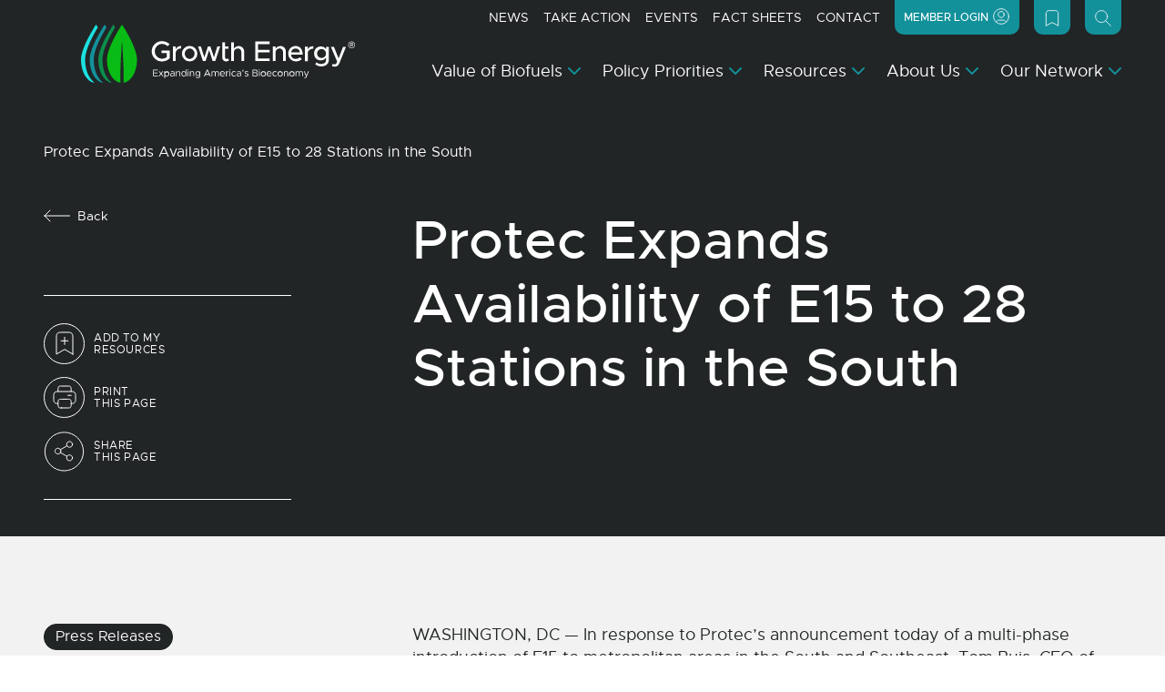

--- FILE ---
content_type: text/html; charset=UTF-8
request_url: https://growthenergy.org/2014/09/02/protec-expands-availability-of-e15-to-28-stations-in-the-south/
body_size: 34399
content:

<!doctype html>
<html lang="en-US">
	<head>
				<!-- Google tag (gtag.js) -->
		<script async src="https://www.googletagmanager.com/gtag/js?id=G-LGNTVTWFF1"></script>
		<script>
		window.dataLayer = window.dataLayer || [];
		function gtag(){dataLayer.push(arguments);}
		gtag('js', new Date());

		gtag('config', 'G-LGNTVTWFF1');
		</script>
		
		<meta charset="UTF-8">
<script>
var gform;gform||(document.addEventListener("gform_main_scripts_loaded",function(){gform.scriptsLoaded=!0}),document.addEventListener("gform/theme/scripts_loaded",function(){gform.themeScriptsLoaded=!0}),window.addEventListener("DOMContentLoaded",function(){gform.domLoaded=!0}),gform={domLoaded:!1,scriptsLoaded:!1,themeScriptsLoaded:!1,isFormEditor:()=>"function"==typeof InitializeEditor,callIfLoaded:function(o){return!(!gform.domLoaded||!gform.scriptsLoaded||!gform.themeScriptsLoaded&&!gform.isFormEditor()||(gform.isFormEditor()&&console.warn("The use of gform.initializeOnLoaded() is deprecated in the form editor context and will be removed in Gravity Forms 3.1."),o(),0))},initializeOnLoaded:function(o){gform.callIfLoaded(o)||(document.addEventListener("gform_main_scripts_loaded",()=>{gform.scriptsLoaded=!0,gform.callIfLoaded(o)}),document.addEventListener("gform/theme/scripts_loaded",()=>{gform.themeScriptsLoaded=!0,gform.callIfLoaded(o)}),window.addEventListener("DOMContentLoaded",()=>{gform.domLoaded=!0,gform.callIfLoaded(o)}))},hooks:{action:{},filter:{}},addAction:function(o,r,e,t){gform.addHook("action",o,r,e,t)},addFilter:function(o,r,e,t){gform.addHook("filter",o,r,e,t)},doAction:function(o){gform.doHook("action",o,arguments)},applyFilters:function(o){return gform.doHook("filter",o,arguments)},removeAction:function(o,r){gform.removeHook("action",o,r)},removeFilter:function(o,r,e){gform.removeHook("filter",o,r,e)},addHook:function(o,r,e,t,n){null==gform.hooks[o][r]&&(gform.hooks[o][r]=[]);var d=gform.hooks[o][r];null==n&&(n=r+"_"+d.length),gform.hooks[o][r].push({tag:n,callable:e,priority:t=null==t?10:t})},doHook:function(r,o,e){var t;if(e=Array.prototype.slice.call(e,1),null!=gform.hooks[r][o]&&((o=gform.hooks[r][o]).sort(function(o,r){return o.priority-r.priority}),o.forEach(function(o){"function"!=typeof(t=o.callable)&&(t=window[t]),"action"==r?t.apply(null,e):e[0]=t.apply(null,e)})),"filter"==r)return e[0]},removeHook:function(o,r,t,n){var e;null!=gform.hooks[o][r]&&(e=(e=gform.hooks[o][r]).filter(function(o,r,e){return!!(null!=n&&n!=o.tag||null!=t&&t!=o.priority)}),gform.hooks[o][r]=e)}});
</script>

		<meta name="viewport" content="width=device-width, initial-scale=1, shrink-to-fit=no">
		<link rel="profile" href="https://gmpg.org/xfn/11">

		<meta name='robots' content='index, follow, max-image-preview:large, max-snippet:-1, max-video-preview:-1' />

	<!-- This site is optimized with the Yoast SEO Premium plugin v26.6 (Yoast SEO v26.6) - https://yoast.com/wordpress/plugins/seo/ -->
	<title>Protec Expands Availability of E15 to 28 Stations in the South</title>
	<meta name="description" content="WASHINGTON, DC &mdash; In response to Protec&rsquo;s announcement today of a multi-phase introduction of E15 to metropolitan areas in the South and" />
	<link rel="canonical" href="https://growthenergy.org/2014/09/02/protec-expands-availability-of-e15-to-28-stations-in-the-south/" />
	<meta property="og:locale" content="en_US" />
	<meta property="og:type" content="article" />
	<meta property="og:title" content="Protec Expands Availability of E15 to 28 Stations in the South" />
	<meta property="og:description" content="WASHINGTON, DC &mdash; In response to Protec&rsquo;s announcement today of a multi-phase introduction of E15 to metropolitan areas in the South and" />
	<meta property="og:url" content="https://growthenergy.org/2014/09/02/protec-expands-availability-of-e15-to-28-stations-in-the-south/" />
	<meta property="og:site_name" content="Growth Energy" />
	<meta property="article:published_time" content="2014-09-02T00:00:00+00:00" />
	<meta property="og:image" content="https://growthenergy.org/wp-content/uploads/2023/11/AdobeStock_64850582-scaled.jpg" />
	<meta property="og:image:width" content="2560" />
	<meta property="og:image:height" content="1707" />
	<meta property="og:image:type" content="image/jpeg" />
	<meta name="author" content="digitronix" />
	<meta name="twitter:card" content="summary_large_image" />
	<meta name="twitter:label1" content="Written by" />
	<meta name="twitter:data1" content="digitronix" />
	<meta name="twitter:label2" content="Est. reading time" />
	<meta name="twitter:data2" content="2 minutes" />
	<script type="application/ld+json" class="yoast-schema-graph">{"@context":"https://schema.org","@graph":[{"@type":"WebPage","@id":"https://growthenergy.org/2014/09/02/protec-expands-availability-of-e15-to-28-stations-in-the-south/","url":"https://growthenergy.org/2014/09/02/protec-expands-availability-of-e15-to-28-stations-in-the-south/","name":"Protec Expands Availability of E15 to 28 Stations in the South","isPartOf":{"@id":"https://growthenergy.org/#website"},"datePublished":"2014-09-02T00:00:00+00:00","author":{"@id":"https://growthenergy.org/#/schema/person/ad1508ba0449aaee1fdc3be888eba2bb"},"description":"WASHINGTON, DC &mdash; In response to Protec&rsquo;s announcement today of a multi-phase introduction of E15 to metropolitan areas in the South and","inLanguage":"en-US","potentialAction":[{"@type":"ReadAction","target":["https://growthenergy.org/2014/09/02/protec-expands-availability-of-e15-to-28-stations-in-the-south/"]}]},{"@type":"WebSite","@id":"https://growthenergy.org/#website","url":"https://growthenergy.org/","name":"Growth Energy","description":"Growth Energy is the leading voice of America’s biofuel industry, delivering a new generation of plant-based energy and climate solutions.","potentialAction":[{"@type":"SearchAction","target":{"@type":"EntryPoint","urlTemplate":"https://growthenergy.org/?s={search_term_string}"},"query-input":{"@type":"PropertyValueSpecification","valueRequired":true,"valueName":"search_term_string"}}],"inLanguage":"en-US"},{"@type":"Person","@id":"https://growthenergy.org/#/schema/person/ad1508ba0449aaee1fdc3be888eba2bb","name":"digitronix","image":{"@type":"ImageObject","inLanguage":"en-US","@id":"https://growthenergy.org/#/schema/person/image/","url":"https://secure.gravatar.com/avatar/c2082b408e306d85d2dce3f054b627e2537cf2bec58bacd228867025f52ba20b?s=96&d=mm&r=g","contentUrl":"https://secure.gravatar.com/avatar/c2082b408e306d85d2dce3f054b627e2537cf2bec58bacd228867025f52ba20b?s=96&d=mm&r=g","caption":"digitronix"},"url":"https://growthenergy.org/member/digitronix/"}]}</script>
	<!-- / Yoast SEO Premium plugin. -->


<link rel='dns-prefetch' href='//unpkg.com' />
<link rel='dns-prefetch' href='//maps.googleapis.com' />
<link rel='dns-prefetch' href='//www.google.com' />
<link rel="alternate" type="application/rss+xml" title="Growth Energy &raquo; Feed" href="https://growthenergy.org/feed/" />
<link rel="alternate" type="application/rss+xml" title="Growth Energy &raquo; Comments Feed" href="https://growthenergy.org/comments/feed/" />
<link rel="alternate" title="oEmbed (JSON)" type="application/json+oembed" href="https://growthenergy.org/wp-json/oembed/1.0/embed?url=https%3A%2F%2Fgrowthenergy.org%2F2014%2F09%2F02%2Fprotec-expands-availability-of-e15-to-28-stations-in-the-south%2F" />
<link rel="alternate" title="oEmbed (XML)" type="text/xml+oembed" href="https://growthenergy.org/wp-json/oembed/1.0/embed?url=https%3A%2F%2Fgrowthenergy.org%2F2014%2F09%2F02%2Fprotec-expands-availability-of-e15-to-28-stations-in-the-south%2F&#038;format=xml" />
<style id='wp-img-auto-sizes-contain-inline-css'>
img:is([sizes=auto i],[sizes^="auto," i]){contain-intrinsic-size:3000px 1500px}
/*# sourceURL=wp-img-auto-sizes-contain-inline-css */
</style>
<style id='classic-theme-styles-inline-css'>
/*! This file is auto-generated */
.wp-block-button__link{color:#fff;background-color:#32373c;border-radius:9999px;box-shadow:none;text-decoration:none;padding:calc(.667em + 2px) calc(1.333em + 2px);font-size:1.125em}.wp-block-file__button{background:#32373c;color:#fff;text-decoration:none}
/*# sourceURL=/wp-includes/css/classic-themes.min.css */
</style>
<link rel='stylesheet' id='wskt-styles-css' href='https://growthenergy.org/wp-content/themes/wsk-theme/dist/css/styles.css?ver=1764054002' media='all' />
<script src="https://growthenergy.org/wp-includes/js/jquery/jquery.min.js?ver=3.7.1" id="jquery-core-js"></script>
<script src="https://growthenergy.org/wp-includes/js/jquery/jquery-migrate.min.js?ver=3.4.1" id="jquery-migrate-js"></script>
<script src="https://unpkg.com/@lottiefiles/lottie-player@latest/dist/lottie-player.js?ver=4.1.0" id="lottie-scripts-js"></script>
<link rel="https://api.w.org/" href="https://growthenergy.org/wp-json/" /><link rel="alternate" title="JSON" type="application/json" href="https://growthenergy.org/wp-json/wp/v2/posts/3896" /><link rel="EditURI" type="application/rsd+xml" title="RSD" href="https://growthenergy.org/xmlrpc.php?rsd" />
<link rel='shortlink' href='https://growthenergy.org/?p=3896' />
		<link rel="shortcut icon" href="https://growthenergy.org/wp-content/plugins/wsk-theme-support/dist/img/favicon.ico" />

		<link rel="apple-touch-icon-precomposed" sizes="57x57" href="https://growthenergy.org/wp-content/plugins/wsk-theme-support/dist/img/apple-touch-icon-57x57.png" />
		<link rel="apple-touch-icon-precomposed" sizes="114x114" href="https://growthenergy.org/wp-content/plugins/wsk-theme-support/dist/img/apple-touch-icon-114x114.png" />
		<link rel="apple-touch-icon-precomposed" sizes="72x72" href="https://growthenergy.org/wp-content/plugins/wsk-theme-support/dist/img/apple-touch-icon-72x72.png" />
		<link rel="apple-touch-icon-precomposed" sizes="144x144" href="https://growthenergy.org/wp-content/plugins/wsk-theme-support/dist/img/apple-touch-icon-144x144.png" />
		<link rel="apple-touch-icon-precomposed" sizes="60x60" href="https://growthenergy.org/wp-content/plugins/wsk-theme-support/dist/img/apple-touch-icon-60x60.png" />
		<link rel="apple-touch-icon-precomposed" sizes="120x120" href="https://growthenergy.org/wp-content/plugins/wsk-theme-support/dist/img/apple-touch-icon-120x120.png" />
		<link rel="apple-touch-icon-precomposed" sizes="76x76" href="https://growthenergy.org/wp-content/plugins/wsk-theme-support/dist/img/apple-touch-icon-76x76.png" />
		<link rel="apple-touch-icon-precomposed" sizes="152x152" href="https://growthenergy.org/wp-content/plugins/wsk-theme-support/dist/img/apple-touch-icon-152x152.png" />

		<link rel="icon" type="image/png" href="https://growthenergy.org/wp-content/plugins/wsk-theme-support/dist/img/favicon-196x196.png" sizes="196x196" />
		<link rel="icon" type="image/png" href="https://growthenergy.org/wp-content/plugins/wsk-theme-support/dist/img/favicon-96x96.png" sizes="96x96" />
		<link rel="icon" type="image/png" href="https://growthenergy.org/wp-content/plugins/wsk-theme-support/dist/img/favicon-32x32.png" sizes="32x32" />
		<link rel="icon" type="image/png" href="https://growthenergy.org/wp-content/plugins/wsk-theme-support/dist/img/favicon-16x16.png" sizes="16x16" />
		<link rel="icon" type="image/png" href="https://growthenergy.org/wp-content/plugins/wsk-theme-support/dist/img/favicon-128.png" sizes="128x128" />

		<meta name="application-name" content="Growth Energy">
		<meta name="msapplication-tooltip" content="Growth Energy is the leading voice of America’s biofuel industry, delivering a new generation of plant-based energy and climate solutions.">
		<meta name="msapplication-TileColor" content="#FFFFFF" />
		<meta name="msapplication-TileImage" content="https://growthenergy.org/wp-content/plugins/wsk-theme-support/dist/img/mstile-144x144.png" />
		<meta name="msapplication-square70x70logo" content="https://growthenergy.org/wp-content/plugins/wsk-theme-support/dist/img/mstile-70x70.png" />
		<meta name="msapplication-square150x150logo" content="https://growthenergy.org/wp-content/plugins/wsk-theme-support/dist/img/mstile-150x150.png" />
		<meta name="msapplication-wide310x150logo" content="https://growthenergy.org/wp-content/plugins/wsk-theme-support/dist/img/mstile-310x150.png" />
		<meta name="msapplication-square310x310logo" content="https://growthenergy.org/wp-content/plugins/wsk-theme-support/dist/img/mstile-310x310.png" />
			<style id='global-styles-inline-css'>
:root{--wp--preset--aspect-ratio--square: 1;--wp--preset--aspect-ratio--4-3: 4/3;--wp--preset--aspect-ratio--3-4: 3/4;--wp--preset--aspect-ratio--3-2: 3/2;--wp--preset--aspect-ratio--2-3: 2/3;--wp--preset--aspect-ratio--16-9: 16/9;--wp--preset--aspect-ratio--9-16: 9/16;--wp--preset--color--black: #000000;--wp--preset--color--cyan-bluish-gray: #abb8c3;--wp--preset--color--white: #ffffff;--wp--preset--color--pale-pink: #f78da7;--wp--preset--color--vivid-red: #cf2e2e;--wp--preset--color--luminous-vivid-orange: #ff6900;--wp--preset--color--luminous-vivid-amber: #fcb900;--wp--preset--color--light-green-cyan: #7bdcb5;--wp--preset--color--vivid-green-cyan: #00d084;--wp--preset--color--pale-cyan-blue: #8ed1fc;--wp--preset--color--vivid-cyan-blue: #0693e3;--wp--preset--color--vivid-purple: #9b51e0;--wp--preset--gradient--vivid-cyan-blue-to-vivid-purple: linear-gradient(135deg,rgb(6,147,227) 0%,rgb(155,81,224) 100%);--wp--preset--gradient--light-green-cyan-to-vivid-green-cyan: linear-gradient(135deg,rgb(122,220,180) 0%,rgb(0,208,130) 100%);--wp--preset--gradient--luminous-vivid-amber-to-luminous-vivid-orange: linear-gradient(135deg,rgb(252,185,0) 0%,rgb(255,105,0) 100%);--wp--preset--gradient--luminous-vivid-orange-to-vivid-red: linear-gradient(135deg,rgb(255,105,0) 0%,rgb(207,46,46) 100%);--wp--preset--gradient--very-light-gray-to-cyan-bluish-gray: linear-gradient(135deg,rgb(238,238,238) 0%,rgb(169,184,195) 100%);--wp--preset--gradient--cool-to-warm-spectrum: linear-gradient(135deg,rgb(74,234,220) 0%,rgb(151,120,209) 20%,rgb(207,42,186) 40%,rgb(238,44,130) 60%,rgb(251,105,98) 80%,rgb(254,248,76) 100%);--wp--preset--gradient--blush-light-purple: linear-gradient(135deg,rgb(255,206,236) 0%,rgb(152,150,240) 100%);--wp--preset--gradient--blush-bordeaux: linear-gradient(135deg,rgb(254,205,165) 0%,rgb(254,45,45) 50%,rgb(107,0,62) 100%);--wp--preset--gradient--luminous-dusk: linear-gradient(135deg,rgb(255,203,112) 0%,rgb(199,81,192) 50%,rgb(65,88,208) 100%);--wp--preset--gradient--pale-ocean: linear-gradient(135deg,rgb(255,245,203) 0%,rgb(182,227,212) 50%,rgb(51,167,181) 100%);--wp--preset--gradient--electric-grass: linear-gradient(135deg,rgb(202,248,128) 0%,rgb(113,206,126) 100%);--wp--preset--gradient--midnight: linear-gradient(135deg,rgb(2,3,129) 0%,rgb(40,116,252) 100%);--wp--preset--font-size--small: 13px;--wp--preset--font-size--medium: 20px;--wp--preset--font-size--large: 36px;--wp--preset--font-size--x-large: 42px;--wp--preset--spacing--20: 0.44rem;--wp--preset--spacing--30: 0.67rem;--wp--preset--spacing--40: 1rem;--wp--preset--spacing--50: 1.5rem;--wp--preset--spacing--60: 2.25rem;--wp--preset--spacing--70: 3.38rem;--wp--preset--spacing--80: 5.06rem;--wp--preset--shadow--natural: 6px 6px 9px rgba(0, 0, 0, 0.2);--wp--preset--shadow--deep: 12px 12px 50px rgba(0, 0, 0, 0.4);--wp--preset--shadow--sharp: 6px 6px 0px rgba(0, 0, 0, 0.2);--wp--preset--shadow--outlined: 6px 6px 0px -3px rgb(255, 255, 255), 6px 6px rgb(0, 0, 0);--wp--preset--shadow--crisp: 6px 6px 0px rgb(0, 0, 0);}:where(.is-layout-flex){gap: 0.5em;}:where(.is-layout-grid){gap: 0.5em;}body .is-layout-flex{display: flex;}.is-layout-flex{flex-wrap: wrap;align-items: center;}.is-layout-flex > :is(*, div){margin: 0;}body .is-layout-grid{display: grid;}.is-layout-grid > :is(*, div){margin: 0;}:where(.wp-block-columns.is-layout-flex){gap: 2em;}:where(.wp-block-columns.is-layout-grid){gap: 2em;}:where(.wp-block-post-template.is-layout-flex){gap: 1.25em;}:where(.wp-block-post-template.is-layout-grid){gap: 1.25em;}.has-black-color{color: var(--wp--preset--color--black) !important;}.has-cyan-bluish-gray-color{color: var(--wp--preset--color--cyan-bluish-gray) !important;}.has-white-color{color: var(--wp--preset--color--white) !important;}.has-pale-pink-color{color: var(--wp--preset--color--pale-pink) !important;}.has-vivid-red-color{color: var(--wp--preset--color--vivid-red) !important;}.has-luminous-vivid-orange-color{color: var(--wp--preset--color--luminous-vivid-orange) !important;}.has-luminous-vivid-amber-color{color: var(--wp--preset--color--luminous-vivid-amber) !important;}.has-light-green-cyan-color{color: var(--wp--preset--color--light-green-cyan) !important;}.has-vivid-green-cyan-color{color: var(--wp--preset--color--vivid-green-cyan) !important;}.has-pale-cyan-blue-color{color: var(--wp--preset--color--pale-cyan-blue) !important;}.has-vivid-cyan-blue-color{color: var(--wp--preset--color--vivid-cyan-blue) !important;}.has-vivid-purple-color{color: var(--wp--preset--color--vivid-purple) !important;}.has-black-background-color{background-color: var(--wp--preset--color--black) !important;}.has-cyan-bluish-gray-background-color{background-color: var(--wp--preset--color--cyan-bluish-gray) !important;}.has-white-background-color{background-color: var(--wp--preset--color--white) !important;}.has-pale-pink-background-color{background-color: var(--wp--preset--color--pale-pink) !important;}.has-vivid-red-background-color{background-color: var(--wp--preset--color--vivid-red) !important;}.has-luminous-vivid-orange-background-color{background-color: var(--wp--preset--color--luminous-vivid-orange) !important;}.has-luminous-vivid-amber-background-color{background-color: var(--wp--preset--color--luminous-vivid-amber) !important;}.has-light-green-cyan-background-color{background-color: var(--wp--preset--color--light-green-cyan) !important;}.has-vivid-green-cyan-background-color{background-color: var(--wp--preset--color--vivid-green-cyan) !important;}.has-pale-cyan-blue-background-color{background-color: var(--wp--preset--color--pale-cyan-blue) !important;}.has-vivid-cyan-blue-background-color{background-color: var(--wp--preset--color--vivid-cyan-blue) !important;}.has-vivid-purple-background-color{background-color: var(--wp--preset--color--vivid-purple) !important;}.has-black-border-color{border-color: var(--wp--preset--color--black) !important;}.has-cyan-bluish-gray-border-color{border-color: var(--wp--preset--color--cyan-bluish-gray) !important;}.has-white-border-color{border-color: var(--wp--preset--color--white) !important;}.has-pale-pink-border-color{border-color: var(--wp--preset--color--pale-pink) !important;}.has-vivid-red-border-color{border-color: var(--wp--preset--color--vivid-red) !important;}.has-luminous-vivid-orange-border-color{border-color: var(--wp--preset--color--luminous-vivid-orange) !important;}.has-luminous-vivid-amber-border-color{border-color: var(--wp--preset--color--luminous-vivid-amber) !important;}.has-light-green-cyan-border-color{border-color: var(--wp--preset--color--light-green-cyan) !important;}.has-vivid-green-cyan-border-color{border-color: var(--wp--preset--color--vivid-green-cyan) !important;}.has-pale-cyan-blue-border-color{border-color: var(--wp--preset--color--pale-cyan-blue) !important;}.has-vivid-cyan-blue-border-color{border-color: var(--wp--preset--color--vivid-cyan-blue) !important;}.has-vivid-purple-border-color{border-color: var(--wp--preset--color--vivid-purple) !important;}.has-vivid-cyan-blue-to-vivid-purple-gradient-background{background: var(--wp--preset--gradient--vivid-cyan-blue-to-vivid-purple) !important;}.has-light-green-cyan-to-vivid-green-cyan-gradient-background{background: var(--wp--preset--gradient--light-green-cyan-to-vivid-green-cyan) !important;}.has-luminous-vivid-amber-to-luminous-vivid-orange-gradient-background{background: var(--wp--preset--gradient--luminous-vivid-amber-to-luminous-vivid-orange) !important;}.has-luminous-vivid-orange-to-vivid-red-gradient-background{background: var(--wp--preset--gradient--luminous-vivid-orange-to-vivid-red) !important;}.has-very-light-gray-to-cyan-bluish-gray-gradient-background{background: var(--wp--preset--gradient--very-light-gray-to-cyan-bluish-gray) !important;}.has-cool-to-warm-spectrum-gradient-background{background: var(--wp--preset--gradient--cool-to-warm-spectrum) !important;}.has-blush-light-purple-gradient-background{background: var(--wp--preset--gradient--blush-light-purple) !important;}.has-blush-bordeaux-gradient-background{background: var(--wp--preset--gradient--blush-bordeaux) !important;}.has-luminous-dusk-gradient-background{background: var(--wp--preset--gradient--luminous-dusk) !important;}.has-pale-ocean-gradient-background{background: var(--wp--preset--gradient--pale-ocean) !important;}.has-electric-grass-gradient-background{background: var(--wp--preset--gradient--electric-grass) !important;}.has-midnight-gradient-background{background: var(--wp--preset--gradient--midnight) !important;}.has-small-font-size{font-size: var(--wp--preset--font-size--small) !important;}.has-medium-font-size{font-size: var(--wp--preset--font-size--medium) !important;}.has-large-font-size{font-size: var(--wp--preset--font-size--large) !important;}.has-x-large-font-size{font-size: var(--wp--preset--font-size--x-large) !important;}
/*# sourceURL=global-styles-inline-css */
</style>
<link rel='stylesheet' id='magic_login_shortcode-css' href='https://growthenergy.org/wp-content/plugins/magic-login-pro/dist/css/shortcode-style.css?ver=2.6.2' media='all' />
<link rel='stylesheet' id='dashicons-css' href='https://growthenergy.org/wp-includes/css/dashicons.min.css?ver=4b85fce668565ad624a6052afd1721d9' media='all' />
</head>

	<body class="wp-singular post-template-default single single-post postid-3896 single-format-standard wp-theme-wsk-theme is-minimal-ui">
		<div class="site">

			
<header id="masthead" class="site-header" role="banner">
	
<nav class="navbar navbar-expand-xl navbar-light navbar-dark navbar-transparent">

	<div class="container-fluid">

		<a href="https://growthenergy.org" class="navbar-brand" title="Growth Energy"><svg xmlns="http://www.w3.org/2000/svg" width="383" height="82" viewBox="0 0 387.26 82.356">
  <g id="logo-growth-energy" transform="translate(-30.14 -30.77)">
    <g id="logo_brand-mark" transform="translate(30.14 30.777)">
      <path id="Path_47" data-name="Path 47" d="M30.14,80.541c0,17,8.4,30.952,19.143,32.588a29.827,29.827,0,0,1-7-8.021c-4.116-6.74-6.379-15.463-6.379-24.56,0-14.222,11.68-35.389,18.011-45.815-1.547-2.481-2.528-3.953-2.528-3.953S30.14,62.455,30.14,80.548Z" transform="translate(-30.14 -30.78)" fill="#1be0e0"/>
      <path id="Path_48" data-name="Path 48" d="M48.08,80.541c0,17,8.4,30.952,19.143,32.588a29.828,29.828,0,0,1-7-8.021c-4.116-6.74-6.379-15.463-6.379-24.56,0-14.222,11.68-35.389,18.011-45.815-1.547-2.481-2.528-3.953-2.528-3.953S48.08,62.455,48.08,80.548Z" transform="translate(-35.854 -30.78)" fill="#13919b"/>
      <path id="Path_49" data-name="Path 49" d="M66.02,80.541c0,17,8.4,30.952,19.143,32.588a29.828,29.828,0,0,1-7-8.021c-4.116-6.74-6.379-15.463-6.379-24.56,0-14.222,11.68-35.389,18.011-45.815-1.547-2.481-2.528-3.953-2.528-3.953S66.02,62.455,66.02,80.548Z" transform="translate(-41.569 -30.78)" fill="#0c8e4d"/>
      <path id="Path_50" data-name="Path 50" d="M126.447,80.538c0-18.093-21.248-49.768-21.248-49.768S83.95,62.445,83.95,80.538c0,16.989,8.389,30.912,19.129,32.554-.1-3.516-.15-7.312-.15-11.292,0-17.63,2.269-48.494,2.269-48.494s2.269,30.864,2.269,48.494c0,3.98-.055,7.782-.15,11.292C118.051,111.443,126.447,97.52,126.447,80.538Z" transform="translate(-47.28 -30.777)" fill="#08bc15"/>
    </g>
    <g id="logo_word-mark">
      <path id="Path_51" data-name="Path 51" d="M180.66,125.142v3.121h5.152v1.022H180.66v3.305h5.724v1.022H179.57V124.12h6.815v1.022Z" transform="translate(-47.598 -29.735)" fill="none"/>
      <path id="Path_52" data-name="Path 52" d="M196.623,134.712l-2.14-2.849-2.153,2.849h-1.22l2.767-3.646-2.651-3.5h1.22l2.044,2.692,2.031-2.692h1.213l-2.637,3.5,2.753,3.646h-1.22Z" transform="translate(-51.273 -30.834)" fill="none"/>
      <path id="Path_53" data-name="Path 53" d="M210.014,131.061c0,2.2-1.411,3.748-3.292,3.748a2.9,2.9,0,0,1-2.6-1.506v3.721H203.09V127.5h1.036v1.342a2.9,2.9,0,0,1,2.6-1.506c1.881,0,3.292,1.547,3.292,3.734Zm-1.09,0a2.43,2.43,0,1,0-2.392,2.821C207.942,133.882,208.923,132.71,208.923,131.061Z" transform="translate(-55.089 -30.76)" fill="none"/>
      <path id="Path_54" data-name="Path 54" d="M221.29,130.288v4.355h-1.036v-1.118a2.985,2.985,0,0,1-2.515,1.288,2.334,2.334,0,0,1-2.61-2.283,2.566,2.566,0,0,1,2.808-2.378,7.707,7.707,0,0,1,2.324.4v-.266a1.824,1.824,0,0,0-1.935-2.072,4.84,4.84,0,0,0-2.085.647l-.416-.845a5.773,5.773,0,0,1,2.569-.688,2.686,2.686,0,0,1,2.9,2.958Zm-1.036,2.113v-1.09a8.223,8.223,0,0,0-2.153-.293c-1.063,0-1.963.607-1.963,1.465s.777,1.411,1.785,1.411a2.352,2.352,0,0,0,2.337-1.492Z" transform="translate(-58.924 -30.757)" fill="none"/>
      <path id="Path_55" data-name="Path 55" d="M233.132,130.084v4.545H232.1V130.22a1.806,1.806,0,0,0-1.785-1.976,2.084,2.084,0,0,0-2.215,1.84v4.545H227.06V127.48H228.1v1.145a2.707,2.707,0,0,1,2.351-1.315,2.611,2.611,0,0,1,2.678,2.767Z" transform="translate(-62.725 -30.751)" fill="none"/>
      <path id="Path_56" data-name="Path 56" d="M245.3,123.877v9.663h-1.036V132.2a2.9,2.9,0,0,1-2.6,1.506c-1.881,0-3.292-1.547-3.292-3.748s1.411-3.734,3.292-3.734a2.9,2.9,0,0,1,2.6,1.506V123.87H245.3Zm-1.036,6.079a2.524,2.524,0,0,0-2.406-2.808c-1.411,0-2.392,1.159-2.392,2.808a2.43,2.43,0,1,0,4.8,0Z" transform="translate(-66.33 -29.655)" fill="none"/>
      <path id="Path_57" data-name="Path 57" d="M251.28,124.335a.688.688,0,0,1,.688-.675.681.681,0,0,1,.675.675.682.682,0,1,1-1.363,0Zm.164,1.99h1.036v7.149h-1.036Z" transform="translate(-70.439 -29.588)" fill="none"/>
      <path id="Path_58" data-name="Path 58" d="M261.962,130.084v4.545h-1.036V130.22a1.806,1.806,0,0,0-1.785-1.976,2.084,2.084,0,0,0-2.215,1.84v4.545H255.89V127.48h1.036v1.145a2.707,2.707,0,0,1,2.351-1.315,2.611,2.611,0,0,1,2.678,2.767Z" transform="translate(-71.908 -30.751)" fill="none"/>
      <path id="Path_59" data-name="Path 59" d="M274.094,127.49v6.385a3.2,3.2,0,0,1-3.51,3.135,4.612,4.612,0,0,1-2.889-.954l.457-.818a3.393,3.393,0,0,0,2.3.845c1.642,0,2.61-.818,2.61-2.215V132.71a2.973,2.973,0,0,1-2.6,1.4,3.4,3.4,0,0,1,0-6.787,2.973,2.973,0,0,1,2.6,1.4V127.49h1.036Zm-1.036,3.217a2.4,2.4,0,1,0-2.406,2.474A2.337,2.337,0,0,0,273.058,130.707Z" transform="translate(-75.501 -30.754)" fill="none"/>
      <path id="Path_60" data-name="Path 60" d="M292.511,131.459h-5.3l-.954,2.153H285.09l4.191-9.493h1.172l4.191,9.493h-1.172l-.954-2.153Zm-.443-1.022-2.194-4.988-2.215,4.988Z" transform="translate(-81.209 -29.735)" fill="none"/>
      <path id="Path_61" data-name="Path 61" d="M311.343,130.087v4.545h-1.036v-4.409a1.754,1.754,0,0,0-1.642-1.976,1.816,1.816,0,0,0-1.935,1.84v4.545h-1.036v-4.409a1.754,1.754,0,0,0-1.642-1.976,1.816,1.816,0,0,0-1.935,1.84v4.545H301.08v-7.149h1.036v1.049a2.218,2.218,0,0,1,2.072-1.213,2.427,2.427,0,0,1,2.31,1.52,2.332,2.332,0,0,1,2.31-1.52,2.552,2.552,0,0,1,2.542,2.767Z" transform="translate(-86.302 -30.754)" fill="none"/>
      <path id="Path_62" data-name="Path 62" d="M324.281,133.014l.634.675a4.28,4.28,0,0,1-2.876,1.1,3.671,3.671,0,0,1-3.619-3.762,3.551,3.551,0,0,1,3.523-3.721c2.153,0,3.387,1.629,3.387,4.13h-5.847a2.535,2.535,0,0,0,2.542,2.419,3.362,3.362,0,0,0,2.256-.859Zm-4.784-2.487h4.811a2.284,2.284,0,0,0-2.324-2.283A2.5,2.5,0,0,0,319.5,130.527Z" transform="translate(-91.825 -30.751)" fill="none"/>
      <path id="Path_63" data-name="Path 63" d="M334.773,127.33v.927a2.5,2.5,0,0,0-2.767,2.392v3.993H330.97v-7.149h1.036v1.4A2.882,2.882,0,0,1,334.773,127.33Z" transform="translate(-95.823 -30.757)" fill="none"/>
      <path id="Path_64" data-name="Path 64" d="M338.17,124.335a.688.688,0,0,1,.688-.675.681.681,0,0,1,.675.675.682.682,0,1,1-1.363,0Zm.164,1.99h1.036v7.149h-1.036Z" transform="translate(-98.116 -29.588)" fill="none"/>
      <path id="Path_65" data-name="Path 65" d="M342.2,131.054a3.766,3.766,0,0,1,3.707-3.734,3.682,3.682,0,0,1,2.542,1.049l-.716.7a2.486,2.486,0,0,0-1.826-.831,2.822,2.822,0,0,0,0,5.629,2.526,2.526,0,0,0,1.867-.872l.716.7a3.651,3.651,0,0,1-2.583,1.09,3.778,3.778,0,0,1-3.707-3.748Z" transform="translate(-99.4 -30.754)" fill="none"/>
      <path id="Path_66" data-name="Path 66" d="M359.171,130.288v4.355h-1.036v-1.118a2.985,2.985,0,0,1-2.515,1.288,2.334,2.334,0,0,1-2.61-2.283,2.566,2.566,0,0,1,2.808-2.378,7.707,7.707,0,0,1,2.324.4v-.266a1.824,1.824,0,0,0-1.935-2.072,4.84,4.84,0,0,0-2.085.647l-.416-.845a5.773,5.773,0,0,1,2.569-.688,2.686,2.686,0,0,1,2.9,2.958Zm-1.036,2.113v-1.09a8.223,8.223,0,0,0-2.153-.293c-1.063,0-1.963.607-1.963,1.465s.777,1.411,1.785,1.411a2.352,2.352,0,0,0,2.337-1.492Z" transform="translate(-102.843 -30.757)" fill="none"/>
      <path id="Path_67" data-name="Path 67" d="M364.974,127.137a3.145,3.145,0,0,0,.716-1.288.759.759,0,0,1-.75-.763.748.748,0,0,1,.763-.736c.525,0,.845.47.845,1.1,0,.552-.232,1.022-1.063,2.058l-.511-.388Z" transform="translate(-106.643 -29.808)" fill="none"/>
      <path id="Path_68" data-name="Path 68" d="M369.43,133.743l.538-.763a4.15,4.15,0,0,0,2.419.9c.94,0,1.574-.443,1.574-1.118,0-.777-.831-1.022-1.8-1.3-1.731-.5-2.392-1.009-2.392-2.031a2.212,2.212,0,0,1,2.5-2.1,4.756,4.756,0,0,1,2.556.8l-.5.8a3.884,3.884,0,0,0-2.058-.675c-.8,0-1.465.361-1.465,1.049,0,.62.525.818,1.854,1.247,1.145.361,2.337.75,2.337,2.1s-1.131,2.153-2.61,2.153a4.873,4.873,0,0,1-2.958-1.063Z" transform="translate(-108.073 -30.757)" fill="none"/>
      <path id="Path_69" data-name="Path 69" d="M385.91,124.12h4.355a2.4,2.4,0,0,1,2.61,2.365,2.253,2.253,0,0,1-1.356,2.085,2.772,2.772,0,0,1,1.731,2.446,2.61,2.61,0,0,1-2.821,2.6H385.91Zm4.075,4.021a1.541,1.541,0,1,0,0-3.039h-3v3.039Zm.17,4.491a1.773,1.773,0,1,0,0-3.516h-3.162v3.51h3.162Z" transform="translate(-113.323 -29.735)" fill="none"/>
      <path id="Path_70" data-name="Path 70" d="M398.88,124.335a.688.688,0,0,1,.688-.675.681.681,0,0,1,.675.675.682.682,0,1,1-1.363,0Zm.17,1.99h1.036v7.149H399.05Z" transform="translate(-117.454 -29.588)" fill="none"/>
      <path id="Path_71" data-name="Path 71" d="M402.92,131.054a3.7,3.7,0,1,1,3.707,3.748A3.766,3.766,0,0,1,402.92,131.054Zm6.3,0a2.612,2.612,0,1,0-2.6,2.821A2.744,2.744,0,0,0,409.224,131.054Z" transform="translate(-118.741 -30.754)" fill="none"/>
      <path id="Path_72" data-name="Path 72" d="M421.351,133.014l.634.675a4.28,4.28,0,0,1-2.876,1.1,3.671,3.671,0,0,1-3.619-3.762,3.551,3.551,0,0,1,3.523-3.721c2.153,0,3.387,1.629,3.387,4.13h-5.847a2.535,2.535,0,0,0,2.542,2.419,3.362,3.362,0,0,0,2.256-.859Zm-4.784-2.487h4.811a2.284,2.284,0,0,0-2.324-2.283A2.5,2.5,0,0,0,416.567,130.527Z" transform="translate(-122.745 -30.751)" fill="none"/>
      <path id="Path_73" data-name="Path 73" d="M427.33,131.054a3.766,3.766,0,0,1,3.707-3.734,3.682,3.682,0,0,1,2.542,1.049l-.716.7a2.486,2.486,0,0,0-1.826-.831,2.822,2.822,0,0,0,0,5.629A2.527,2.527,0,0,0,432.9,133l.716.7a3.651,3.651,0,0,1-2.583,1.09,3.778,3.778,0,0,1-3.707-3.748Z" transform="translate(-126.516 -30.754)" fill="none"/>
      <path id="Path_74" data-name="Path 74" d="M437.87,131.054a3.7,3.7,0,1,1,3.707,3.748A3.766,3.766,0,0,1,437.87,131.054Zm6.3,0a2.612,2.612,0,1,0-2.6,2.821A2.744,2.744,0,0,0,444.174,131.054Z" transform="translate(-129.873 -30.754)" fill="none"/>
      <path id="Path_75" data-name="Path 75" d="M457.092,130.084v4.545h-1.036V130.22a1.806,1.806,0,0,0-1.785-1.976,2.084,2.084,0,0,0-2.215,1.84v4.545H451.02V127.48h1.036v1.145a2.707,2.707,0,0,1,2.351-1.315,2.611,2.611,0,0,1,2.678,2.767Z" transform="translate(-134.062 -30.751)" fill="none"/>
      <path id="Path_76" data-name="Path 76" d="M462.22,131.054a3.7,3.7,0,1,1,3.707,3.748A3.766,3.766,0,0,1,462.22,131.054Zm6.3,0a2.612,2.612,0,1,0-2.6,2.821A2.744,2.744,0,0,0,468.517,131.054Z" transform="translate(-137.63 -30.754)" fill="none"/>
      <path id="Path_77" data-name="Path 77" d="M485.623,130.087v4.545h-1.036v-4.409a1.754,1.754,0,0,0-1.642-1.976,1.816,1.816,0,0,0-1.935,1.84v4.545h-1.036v-4.409a1.754,1.754,0,0,0-1.642-1.976,1.816,1.816,0,0,0-1.935,1.84v4.545H475.36v-7.149H476.4v1.049a2.218,2.218,0,0,1,2.072-1.213,2.427,2.427,0,0,1,2.31,1.52,2.332,2.332,0,0,1,2.31-1.52,2.552,2.552,0,0,1,2.542,2.767Z" transform="translate(-141.815 -30.754)" fill="none"/>
      <path id="Path_78" data-name="Path 78" d="M492.906,136.964l.245-.886a1.917,1.917,0,0,0,.845.177,1.059,1.059,0,0,0,1.036-.634l.416-.886-3.108-7.176h1.145l2.5,5.942,2.365-5.942h1.118l-3.264,7.946a2.236,2.236,0,0,1-2.167,1.683,2.726,2.726,0,0,1-1.131-.232Z" transform="translate(-147.224 -30.83)" fill="none"/>
      <path id="Path_79" data-name="Path 79" d="M190.751,78.415h11.442v11.04a16.08,16.08,0,0,1-10.876,4.355,14.325,14.325,0,1,1,0-28.649,15.859,15.859,0,0,1,10.876,4.355l-2.862,2.74a11.507,11.507,0,0,0-8.021-3.346,10.582,10.582,0,0,0,0,21.153,11.749,11.749,0,0,0,6.849-2.3v-5.8h-7.414V78.421Z" transform="translate(-46.744 -10.954)" fill="none"/>
      <path id="Path_80" data-name="Path 80" d="M232.541,75.207v3.462c-4.314,0-7.374,2.378-7.735,6V96.516H220.82V75.684h3.987V79.67a8.241,8.241,0,0,1,7.735-4.47Z" transform="translate(-60.737 -14.152)" fill="none"/>
      <path id="Path_81" data-name="Path 81" d="M239.38,86.086a10.958,10.958,0,1,1,11,10.917A11.066,11.066,0,0,1,239.38,86.086Zm17.923,0c0-4.027-3.183-7.414-6.931-7.414a7.448,7.448,0,0,0,0,14.87A7.237,7.237,0,0,0,257.3,86.086Z" transform="translate(-66.649 -14.155)" fill="none"/>
      <path id="Path_82" data-name="Path 82" d="M272.84,75.92h4.068l4.8,15.51,5.159-15.51h3.387l5.159,15.51,4.757-15.51h4.068l-7.012,20.833h-3.666l-5-15.469-5.036,15.469h-3.666L272.847,75.92Z" transform="translate(-77.307 -14.382)" fill="none"/>
      <path id="Path_83" data-name="Path 83" d="M332.839,93.062a6.707,6.707,0,0,1-4.15,1.492,5.344,5.344,0,0,1-5.479-5.683V67.52h3.9v5.724h4.913v3.387h-4.913V88.6a2.3,2.3,0,0,0,2.133,2.5,3.1,3.1,0,0,0,2.133-.763l1.452,2.74Z" transform="translate(-93.351 -11.706)" fill="none"/>
      <path id="Path_84" data-name="Path 84" d="M359.947,80.816V94.07h-3.9V81.5c0-3.1-1.976-5.275-4.8-5.275-3.142,0-5.758,2.215-5.758,4.913V94.07H341.54V67.52h3.946v8.825a7.771,7.771,0,0,1,6.644-3.585c4.593,0,7.816,3.346,7.816,8.055Z" transform="translate(-99.19 -11.706)" fill="none"/>
      <path id="Path_85" data-name="Path 85" d="M395.659,69.652v7.9H411.9v3.789H395.659v8.423H411.9v3.789H391.55V65.87H411.9v3.789H395.659Z" transform="translate(-115.119 -11.18)" fill="none"/>
      <path id="Path_86" data-name="Path 86" d="M446.433,83.265V96.52h-3.9V83.946c0-3.1-1.976-5.275-4.8-5.275s-5.4,1.895-5.724,4.355v13.5H428.02V75.694h3.987v3.019a7.767,7.767,0,0,1,6.61-3.5C443.21,75.21,446.433,78.556,446.433,83.265Z" transform="translate(-126.736 -14.155)" fill="none"/>
      <path id="Path_87" data-name="Path 87" d="M476.642,91.2l2.5,2.576C477.289,95.756,473.664,97,470.72,97A10.7,10.7,0,0,1,460,86.045c0-6.406,4.634-10.835,10.392-10.835,6.365,0,10.031,4.832,10.031,12.287h-16.4a6.617,6.617,0,0,0,6.644,5.963,9.108,9.108,0,0,0,5.963-2.256Zm-12.566-6.89h12.491c-.443-3.223-2.419-5.561-6-5.561A6.524,6.524,0,0,0,464.075,84.314Z" transform="translate(-136.922 -14.155)" fill="none"/>
      <path id="Path_88" data-name="Path 88" d="M506.431,75.737V79.2c-4.314,0-7.374,2.378-7.735,6V97.046H494.71V76.214H498.7V80.2a8.241,8.241,0,0,1,7.735-4.47Z" transform="translate(-147.979 -14.321)" fill="none"/>
      <path id="Path_89" data-name="Path 89" d="M534.516,76.58V95.191c0,5.356-4.389,9.145-10.556,9.145a14.183,14.183,0,0,1-8.7-2.78l1.574-2.978a9.742,9.742,0,0,0,6.529,2.3c4.47,0,7.169-2.133,7.169-5.758V92.1a8.71,8.71,0,0,1-7.374,3.789c-5.479,0-9.466-4.109-9.466-9.909s3.987-9.868,9.466-9.868a8.747,8.747,0,0,1,7.374,3.83V76.594h3.987Zm-3.987,9.391a6.345,6.345,0,1,0-6.365,6.447A6.145,6.145,0,0,0,530.529,85.971Z" transform="translate(-154.024 -14.442)" fill="none"/>
      <path id="Path_90" data-name="Path 90" d="M550.058,104l.886-3.06a5.392,5.392,0,0,0,2.535.647,2.922,2.922,0,0,0,2.862-1.608l1.049-2.215L548.45,76.82h4.273l6.685,16.437,6.324-16.437h4.15L560.7,99.54c-1.492,3.748-3.707,5.315-6.685,5.356a8.848,8.848,0,0,1-3.946-.886Z" transform="translate(-165.096 -14.668)" fill="none"/>
      <path id="Path_91" data-name="Path 91" d="M591.578,72.118l1.431,2.038h-.947l-1.37-1.956H589.4v1.956h-.825V68.54h2.365a1.914,1.914,0,0,1,2.085,1.833,1.807,1.807,0,0,1-1.438,1.751Zm-2.181-.681h1.424c.811,0,1.356-.4,1.356-1.063s-.545-1.063-1.356-1.063H589.4v2.126Z" transform="translate(-177.879 -12.031)" fill="none"/>
      <path id="Path_92" data-name="Path 92" d="M589.233,75.336a4.743,4.743,0,1,1,4.743-4.743A4.746,4.746,0,0,1,589.233,75.336Zm0-8.8a4.062,4.062,0,1,0,4.062,4.062A4.063,4.063,0,0,0,589.233,66.531Z" transform="translate(-176.576 -11.174)" fill="none"/>
    </g>
  </g>
</svg></a>
		<span class="mobile-search-overlay-toggle">
			<button data-wsk-toggle="overlay" data-wsk-target="#search-overlay" class="btn btn-icon-only navbar-flag" type="button"><svg xmlns="http://www.w3.org/2000/svg" width="20" height="20" viewBox="0 0 24 24" class="icon">
<path d="M22 22L15.3334 15.3333M17.5556 9.77778C17.5556 14.0733 14.0733 17.5556 9.77778 17.5556C5.48223 17.5556 2 14.0733 2 9.77778C2 5.48223 5.48223 2 9.77778 2C14.0733 2 17.5556 5.48223 17.5556 9.77778Z" fill="none" stroke="white" stroke-linecap="round" stroke-linejoin="round"/>
</svg></button>		</span>

		<button class="navbar-toggler" aria-controls="navbar-menu-overlay" aria-expanded="false" aria-label="Toggle navigation" data-wsk-toggle="overlay" data-wsk-target="#navbar-menu-overlay" type="button"><span class="navbar-toggler__icon"></span></button>
		<div id="navbarSupportedContent" class="collapse navbar-collapse">
			<div class="navbar-top">
				<ul id="menu-navbar-sub-menu" class="navbar-sub-nav list-inline"><li id="menu-item-16605" class="menu-item menu-item-type-taxonomy menu-item-object-category current-post-ancestor menu-item-16605"><a href="https://growthenergy.org/category/news/" class="link-muted">News</a></li>
<li id="menu-item-17252" class="menu-item menu-item-type-custom menu-item-object-custom menu-item-17252"><a href="https://p2a.co/tgieTpP" class="link-muted">Take Action</a></li>
<li id="menu-item-18310" class="menu-item menu-item-type-custom menu-item-object-custom menu-item-18310"><a href="/our-network/events/" class="link-muted">Events</a></li>
<li id="menu-item-16606" class="menu-item menu-item-type-taxonomy menu-item-object-category menu-item-16606"><a href="https://growthenergy.org/category/research-fact-sheets/" class="link-muted">Fact Sheets</a></li>
<li id="menu-item-16608" class="menu-item menu-item-type-post_type menu-item-object-page menu-item-16608"><a href="https://growthenergy.org/about-us/contact/" class="link-muted">Contact</a></li>
</ul>
				<button data-bs-toggle="modal" data-bs-target="#login-registration-modal" class="btn btn-outline navbar-flag" type="button">Member Login<svg xmlns="http://www.w3.org/2000/svg" width="20" height="20" viewBox="0 0 24 24" class="btn__icon btn__icon-right">
<path d="M5.3163 19.4384C5.92462 18.0052 7.34492 17 9 17H15C16.6551 17 18.0754 18.0052 18.6837 19.4384M16 9.5C16 11.7091 14.2091 13.5 12 13.5C9.79086 13.5 8 11.7091 8 9.5C8 7.29086 9.79086 5.5 12 5.5C14.2091 5.5 16 7.29086 16 9.5ZM22 12C22 17.5228 17.5228 22 12 22C6.47715 22 2 17.5228 2 12C2 6.47715 6.47715 2 12 2C17.5228 2 22 6.47715 22 12Z" stroke="white" stroke-linecap="round" stroke-linejoin="round" fill="none"/>
</svg></button>
				<button data-bs-toggle="offcanvas" data-bs-target="#bookmarksOffcanvas" aria-controls="bookmarksOffcanvas" class="btn btn-icon-only navbar-flag" type="button"><svg xmlns="http://www.w3.org/2000/svg" width="20" height="20" viewBox="0 0 24 24" class="icon">
<path d="M4 7.33333C4 5.46649 4 4.53307 4.37369 3.82003C4.7024 3.19282 5.22691 2.68289 5.87203 2.36331C6.60544 2 7.56553 2 9.48571 2H14.5143C16.4345 2 17.3946 2 18.128 2.36331C18.7731 2.68289 19.2976 3.19282 19.6263 3.82003C20 4.53307 20 5.46649 20 7.33333V22L12 17.5556L4 22V7.33333Z" fill="none" stroke="white" stroke-linecap="round" stroke-linejoin="round"/>
</svg></button>
				<button data-wsk-toggle="overlay" data-wsk-target="#search-overlay" class="btn btn-icon-only navbar-flag" type="button"><svg xmlns="http://www.w3.org/2000/svg" width="20" height="20" viewBox="0 0 24 24" class="icon">
<path d="M22 22L15.3334 15.3333M17.5556 9.77778C17.5556 14.0733 14.0733 17.5556 9.77778 17.5556C5.48223 17.5556 2 14.0733 2 9.77778C2 5.48223 5.48223 2 9.77778 2C14.0733 2 17.5556 5.48223 17.5556 9.77778Z" fill="none" stroke="white" stroke-linecap="round" stroke-linejoin="round"/>
</svg></button>			</div>

			<ul id="menu-navbar-menu" class="navbar-nav"><li  id="menu-item-16113" class="menu-item menu-item-type-custom menu-item-object-custom menu-item-has-children dropdown nav-item nav-item-16113"><a href="#" class="nav-link  dropdown-toggle" data-bs-toggle="dropdown" aria-haspopup="true" data-bs-auto-close="outside" aria-expanded="false"><span class="dropdown-toggle__icon"></span>Value of Biofuels<svg xmlns="http://www.w3.org/2000/svg" width="14" height="8" viewBox="0 0 14 8" fill="none" class="dropdown-chevron__icon">
<path d="M1 1L7 7L13 1" stroke="#13919B" stroke-width="2" stroke-linecap="round" stroke-linejoin="round"/>
</svg></a>
<ul class="dropdown-menu dropdown-menu-end dropdown-menu-xxxl-start  depth_0">
	<li  id="menu-item-16114" class="menu-item menu-item-type-post_type menu-item-object-page nav-item nav-item-16114"><a href="https://growthenergy.org/value-of-biofuels/" class="dropdown-item ">Overview</a></li>
	<li  id="menu-item-16116" class="menu-item menu-item-type-post_type menu-item-object-page nav-item nav-item-16116"><a href="https://growthenergy.org/value-of-biofuels/value-at-the-pump/" class="dropdown-item ">Value at the Pump</a></li>
	<li  id="menu-item-16115" class="menu-item menu-item-type-post_type menu-item-object-page nav-item nav-item-16115"><a href="https://growthenergy.org/value-of-biofuels/value-for-the-rural-community/" class="dropdown-item ">Value for the Rural Community</a></li>
	<li  id="menu-item-16124" class="menu-item menu-item-type-post_type menu-item-object-page nav-item nav-item-16124"><a href="https://growthenergy.org/value-of-biofuels/value-for-the-environment/" class="dropdown-item ">Value for the Environment</a></li>
</ul>
</li>
<li  id="menu-item-16110" class="menu-item menu-item-type-custom menu-item-object-custom menu-item-has-children dropdown nav-item nav-item-16110"><a href="#" class="nav-link  dropdown-toggle" data-bs-toggle="dropdown" aria-haspopup="true" data-bs-auto-close="outside" aria-expanded="false"><span class="dropdown-toggle__icon"></span>Policy Priorities<svg xmlns="http://www.w3.org/2000/svg" width="14" height="8" viewBox="0 0 14 8" fill="none" class="dropdown-chevron__icon">
<path d="M1 1L7 7L13 1" stroke="#13919B" stroke-width="2" stroke-linecap="round" stroke-linejoin="round"/>
</svg></a>
<ul class="dropdown-menu dropdown-menu-end dropdown-menu-xxxl-start  depth_0">
	<li  id="menu-item-16097" class="menu-item menu-item-type-post_type menu-item-object-page nav-item nav-item-16097"><a href="https://growthenergy.org/policy-priorities/" class="dropdown-item ">Overview</a></li>
	<li  id="menu-item-18897" class="menu-item menu-item-type-post_type menu-item-object-page nav-item nav-item-18897"><a href="https://growthenergy.org/2025-roadmap-energy-dominance/" class="dropdown-item ">2025 Policy Roadmap</a></li>
	<li  id="menu-item-16101" class="menu-item menu-item-type-post_type menu-item-object-policy-priority nav-item nav-item-16101"><a href="https://growthenergy.org/policy-priority/e15-and-higher-ethanol-blends/" class="dropdown-item ">Lower-Cost, Lower-Emissions Bioethanol</a></li>
	<li  id="menu-item-16107" class="menu-item menu-item-type-post_type menu-item-object-policy-priority nav-item nav-item-16107"><a href="https://growthenergy.org/policy-priority/the-renewable-fuel-standard/" class="dropdown-item ">The Renewable Fuel Standard</a></li>
	<li  id="menu-item-16128" class="menu-item menu-item-type-custom menu-item-object-custom menu-item-has-children dropdown nav-item nav-item-16128 dropdown-menu-child-item dropdown-menu-end at_depth_1"><a href="#" class="dropdown-item  dropdown-toggle" data-bs-toggle="dropdown" aria-haspopup="true" data-bs-auto-close="outside" aria-expanded="false"><span class="dropdown-toggle__icon"></span>Tax Incentives and Technology<svg xmlns="http://www.w3.org/2000/svg" width="14" height="8" viewBox="0 0 14 8" fill="none" class="dropdown-chevron__icon">
<path d="M1 1L7 7L13 1" stroke="#13919B" stroke-width="2" stroke-linecap="round" stroke-linejoin="round"/>
</svg></a>
	<ul class="dropdown-menu dropdown-submenu dropdown-menu-end dropdown-menu-xxxl-start  depth_1">
		<li  id="menu-item-16099" class="menu-item menu-item-type-post_type menu-item-object-policy-priority nav-item nav-item-16099"><a href="https://growthenergy.org/policy-priority/clean-fuel-tax-incentives/" class="dropdown-item ">Clean Fuel Tax Incentives</a></li>
		<li  id="menu-item-16106" class="menu-item menu-item-type-post_type menu-item-object-policy-priority nav-item nav-item-16106"><a href="https://growthenergy.org/policy-priority/aviation-maritime-fuel/" class="dropdown-item ">Aviation and Maritime Fuel</a></li>
		<li  id="menu-item-16098" class="menu-item menu-item-type-post_type menu-item-object-policy-priority nav-item nav-item-16098"><a href="https://growthenergy.org/policy-priority/carbon-capture-technology/" class="dropdown-item ">Carbon Capture Technology</a></li>
		<li  id="menu-item-16100" class="menu-item menu-item-type-post_type menu-item-object-policy-priority nav-item nav-item-16100"><a href="https://growthenergy.org/policy-priority/climate-smart-agriculture/" class="dropdown-item ">Carbon-Reducing Farm Practices</a></li>
	</ul>
</li>
	<li  id="menu-item-16129" class="menu-item menu-item-type-custom menu-item-object-custom menu-item-has-children dropdown nav-item nav-item-16129 dropdown-menu-child-item dropdown-menu-end at_depth_1"><a href="#" class="dropdown-item  dropdown-toggle" data-bs-toggle="dropdown" aria-haspopup="true" data-bs-auto-close="outside" aria-expanded="false"><span class="dropdown-toggle__icon"></span>Standards<svg xmlns="http://www.w3.org/2000/svg" width="14" height="8" viewBox="0 0 14 8" fill="none" class="dropdown-chevron__icon">
<path d="M1 1L7 7L13 1" stroke="#13919B" stroke-width="2" stroke-linecap="round" stroke-linejoin="round"/>
</svg></a>
	<ul class="dropdown-menu dropdown-submenu dropdown-menu-end dropdown-menu-xxxl-start  depth_1">
		<li  id="menu-item-16109" class="menu-item menu-item-type-post_type menu-item-object-policy-priority nav-item nav-item-16109"><a href="https://growthenergy.org/policy-priority/vehicle-emissions-standards/" class="dropdown-item ">Vehicle Emissions Standards</a></li>
		<li  id="menu-item-16104" class="menu-item menu-item-type-post_type menu-item-object-policy-priority nav-item nav-item-16104"><a href="https://growthenergy.org/policy-priority/low-carbon-fuel-standards/" class="dropdown-item ">Low Carbon Fuel Standards</a></li>
	</ul>
</li>
	<li  id="menu-item-16130" class="menu-item menu-item-type-custom menu-item-object-custom menu-item-has-children dropdown nav-item nav-item-16130 dropdown-menu-child-item dropdown-menu-end at_depth_1"><a href="#" class="dropdown-item  dropdown-toggle" data-bs-toggle="dropdown" aria-haspopup="true" data-bs-auto-close="outside" aria-expanded="false"><span class="dropdown-toggle__icon"></span>Trade &#038; Transport<svg xmlns="http://www.w3.org/2000/svg" width="14" height="8" viewBox="0 0 14 8" fill="none" class="dropdown-chevron__icon">
<path d="M1 1L7 7L13 1" stroke="#13919B" stroke-width="2" stroke-linecap="round" stroke-linejoin="round"/>
</svg></a>
	<ul class="dropdown-menu dropdown-submenu dropdown-menu-end dropdown-menu-xxxl-start  depth_1">
		<li  id="menu-item-16103" class="menu-item menu-item-type-post_type menu-item-object-policy-priority nav-item nav-item-16103"><a href="https://growthenergy.org/policy-priority/global-marketplace/" class="dropdown-item ">Global Marketplace</a></li>
		<li  id="menu-item-16108" class="menu-item menu-item-type-post_type menu-item-object-policy-priority nav-item nav-item-16108"><a href="https://growthenergy.org/policy-priority/transport-and-logistics/" class="dropdown-item ">Transport and Logistics</a></li>
	</ul>
</li>
</ul>
</li>
<li  id="menu-item-16532" class="menu-item menu-item-type-custom menu-item-object-custom menu-item-has-children dropdown nav-item nav-item-16532"><a href="#" class="nav-link  dropdown-toggle" data-bs-toggle="dropdown" aria-haspopup="true" data-bs-auto-close="outside" aria-expanded="false"><span class="dropdown-toggle__icon"></span>Resources<svg xmlns="http://www.w3.org/2000/svg" width="14" height="8" viewBox="0 0 14 8" fill="none" class="dropdown-chevron__icon">
<path d="M1 1L7 7L13 1" stroke="#13919B" stroke-width="2" stroke-linecap="round" stroke-linejoin="round"/>
</svg></a>
<ul class="dropdown-menu dropdown-menu-end dropdown-menu-xxxl-start  depth_0">
	<li  id="menu-item-16533" class="menu-item menu-item-type-post_type menu-item-object-page nav-item nav-item-16533"><a href="https://growthenergy.org/resources/" class="dropdown-item ">Overview</a></li>
	<li  id="menu-item-16631" class="menu-item menu-item-type-post_type menu-item-object-page nav-item nav-item-16631"><a href="https://growthenergy.org/indices-data-trends/" class="dropdown-item ">Indices, Data &#038; Trends</a></li>
	<li  id="menu-item-18346" class="menu-item menu-item-type-post_type menu-item-object-page nav-item nav-item-18346"><a href="https://growthenergy.org/fuel-finder/" class="dropdown-item ">Fuel Finder</a></li>
	<li  id="menu-item-18573" class="menu-item menu-item-type-post_type menu-item-object-page nav-item nav-item-18573"><a href="https://growthenergy.org/bioeconomy-infrastructure/" class="dropdown-item ">Bioeconomy Infrastructure</a></li>
	<li  id="menu-item-16644" class="menu-item menu-item-type-taxonomy menu-item-object-category current-post-ancestor nav-item nav-item-16644"><a href="https://growthenergy.org/category/news/" class="dropdown-item active">News</a></li>
	<li  id="menu-item-16645" class="menu-item menu-item-type-taxonomy menu-item-object-category nav-item nav-item-16645"><a href="https://growthenergy.org/category/comments-testimony-letters/" class="dropdown-item ">Comments, Testimony &amp; Letters</a></li>
	<li  id="menu-item-16648" class="menu-item menu-item-type-post_type menu-item-object-page nav-item nav-item-16648"><a href="https://growthenergy.org/retailer-supplier-hub/" class="dropdown-item ">Retailer &#038; Supplier Hub</a></li>
	<li  id="menu-item-16646" class="menu-item menu-item-type-taxonomy menu-item-object-category nav-item nav-item-16646"><a href="https://growthenergy.org/category/research-fact-sheets/" class="dropdown-item ">Research &amp; Fact Sheets</a></li>
	<li  id="menu-item-16643" class="menu-item menu-item-type-post_type menu-item-object-page nav-item nav-item-16643"><a href="https://growthenergy.org/value-of-biofuels/value-at-the-pump/biofuel-basics/" class="dropdown-item ">Biofuel Basics</a></li>
</ul>
</li>
<li  id="menu-item-16088" class="menu-item menu-item-type-custom menu-item-object-custom menu-item-has-children dropdown nav-item nav-item-16088"><a href="#" class="nav-link  dropdown-toggle" data-bs-toggle="dropdown" aria-haspopup="true" data-bs-auto-close="outside" aria-expanded="false"><span class="dropdown-toggle__icon"></span>About Us<svg xmlns="http://www.w3.org/2000/svg" width="14" height="8" viewBox="0 0 14 8" fill="none" class="dropdown-chevron__icon">
<path d="M1 1L7 7L13 1" stroke="#13919B" stroke-width="2" stroke-linecap="round" stroke-linejoin="round"/>
</svg></a>
<ul class="dropdown-menu dropdown-menu-end dropdown-menu-xxxl-start  depth_0">
	<li  id="menu-item-15695" class="menu-item menu-item-type-post_type menu-item-object-page nav-item nav-item-15695"><a href="https://growthenergy.org/about-us/" class="dropdown-item ">Overview</a></li>
	<li  id="menu-item-16095" class="menu-item menu-item-type-post_type menu-item-object-page nav-item nav-item-16095"><a href="https://growthenergy.org/about-us/our-leadership-staff/" class="dropdown-item ">Our Leadership &#038; Staff</a></li>
	<li  id="menu-item-16089" class="menu-item menu-item-type-post_type menu-item-object-page nav-item nav-item-16089"><a href="https://growthenergy.org/about-us/growth-energy-membership-events/" class="dropdown-item ">Membership &#038; Events</a></li>
	<li  id="menu-item-19020" class="menu-item menu-item-type-post_type menu-item-object-annual-report nav-item nav-item-19020"><a href="https://growthenergy.org/annual-report/annual-report-2024/" class="dropdown-item ">Annual Report</a></li>
	<li  id="menu-item-16091" class="menu-item menu-item-type-post_type menu-item-object-page nav-item nav-item-16091"><a href="https://growthenergy.org/about-us/careers/" class="dropdown-item ">Careers</a></li>
	<li  id="menu-item-16092" class="menu-item menu-item-type-post_type menu-item-object-page nav-item nav-item-16092"><a href="https://growthenergy.org/about-us/contact/" class="dropdown-item ">Contact</a></li>
</ul>
</li>
<li  id="menu-item-16112" class="menu-item menu-item-type-custom menu-item-object-custom menu-item-has-children dropdown nav-item nav-item-16112"><a href="#" class="nav-link  dropdown-toggle" data-bs-toggle="dropdown" aria-haspopup="true" data-bs-auto-close="outside" aria-expanded="false"><span class="dropdown-toggle__icon"></span>Our Network<svg xmlns="http://www.w3.org/2000/svg" width="14" height="8" viewBox="0 0 14 8" fill="none" class="dropdown-chevron__icon">
<path d="M1 1L7 7L13 1" stroke="#13919B" stroke-width="2" stroke-linecap="round" stroke-linejoin="round"/>
</svg></a>
<ul class="dropdown-menu dropdown-menu-end dropdown-menu-xxxl-start  depth_0">
	<li  id="menu-item-15697" class="menu-item menu-item-type-post_type menu-item-object-page nav-item nav-item-15697"><a href="https://growthenergy.org/our-network/" class="dropdown-item ">Overview</a></li>
	<li  id="menu-item-16136" class="menu-item menu-item-type-post_type menu-item-object-page nav-item nav-item-16136"><a href="https://growthenergy.org/our-network/our-members/" class="dropdown-item ">Our Members</a></li>
	<li  id="menu-item-16132" class="menu-item menu-item-type-post_type menu-item-object-page nav-item nav-item-16132"><a href="https://growthenergy.org/our-network/becoming-a-member/" class="dropdown-item ">Becoming a Member</a></li>
	<li  id="menu-item-18345" class="menu-item menu-item-type-custom menu-item-object-custom nav-item nav-item-18345"><a href="https://getbiofuel.com/" class="dropdown-item ">Get Biofuel</a></li>
	<li  id="menu-item-16133" class="menu-item menu-item-type-post_type menu-item-object-page nav-item nav-item-16133"><a href="https://growthenergy.org/our-network/events/" class="dropdown-item ">Events</a></li>
	<li  id="menu-item-16134" class="menu-item menu-item-type-post_type menu-item-object-page nav-item nav-item-16134"><a href="https://growthenergy.org/our-network/growth-energy-pac/" class="dropdown-item ">Growth Energy PAC</a></li>
	<li  id="menu-item-16531" class="menu-item menu-item-type-post_type menu-item-object-page nav-item nav-item-16531"><a href="https://growthenergy.org/our-network/member-portal/" class="dropdown-item ">Member Portal</a></li>
</ul>
</li>
</ul>		</div>

	</div>

</nav>
</header>

	<main id="main" class="site-main" role="main">

		
			
			
<section class="layout layout--post-header colour-scheme colour-scheme--dark layout--padding-y">

	
	<div class="container-fluid">
		<div class="layout__content">

			<header class="layout__header">
				<div class="breadcrumbs"><span><span class="breadcrumb_last" aria-current="page">Protec Expands Availability of E15 to 28 Stations in the South</span></span></div>			</header>

			<div class="row justify-content-between">

				<div class="col-lg-3 mb-6 mb-lg-0 order-2 order-lg-1">
					<div class="sidebar h-100 d-flex flex-column">

						<div class="sidebar__header mb-5 d-none d-lg-block"><div class="sidebar__group"><a data-wsk-toggle="previous-page" class="btn btn-blank btn-back" href="https://growthenergy.org"><svg xmlns="http://www.w3.org/2000/svg" width="29" height="14" viewBox="0 0 29 14" fill="none" class="icon">
    <path d="M28.5 7H1M1 7L7 1M1 7L7 13" stroke="white" stroke-linecap="round" stroke-linejoin="round"/>
</svg>Back</a></div></div>
						<div class="sidebar__body mt-auto"><div class="sidebar__group"><ul class="actions-menu"><li><button class="stacked-button" data-wsk-toggle="toggle-bookmark" data-wsk-toggle-bookmark-id="3896" data-wsk-action="add" type="button"><div class="stacked-button__icon"><span class="stacked-button__icon--add"><svg xmlns="http://www.w3.org/2000/svg" width="16" height="16" viewBox="0 0 24 24" class="icon">
<circle cx="12" cy="12" r="11.7333" fill="none" stroke="white" stroke-width="0.533333"/>
<path d="M12.2667 12.4445V8.17779M10.2095 10.3111H14.3238M17.0667 18.1333V8.74668C17.0667 7.5519 17.0667 6.95451 16.8424 6.49816C16.6452 6.09675 16.3305 5.77039 15.9434 5.56586C15.5034 5.33334 14.9273 5.33334 13.7752 5.33334H10.7581C9.60598 5.33334 9.02993 5.33334 8.58988 5.56586C8.2028 5.77039 7.8881 6.09675 7.69087 6.49816C7.46666 6.95451 7.46666 7.5519 7.46666 8.74668V18.1333L12.2667 15.2889L17.0667 18.1333Z" stroke="white" stroke-width="0.533333" stroke-linecap="round" stroke-linejoin="round" fill="none"/>
</svg></span><span class="stacked-button__icon--remove"><svg xmlns="http://www.w3.org/2000/svg" width="16" height="16" viewBox="0 0 25 24" class="icon">
<circle cx="12.5473" cy="12" r="11.7333" fill="white" stroke="none" style="stroke: none;"/>
<path d="M10.7568 10.3111H14.8711M17.614 18.1333V8.74668C17.614 7.5519 17.614 6.95451 17.3898 6.49816C17.1925 6.09675 16.8778 5.77039 16.4908 5.56586C16.0507 5.33334 15.4747 5.33334 14.3225 5.33334H11.3054C10.1533 5.33334 9.57724 5.33334 9.1372 5.56586C8.75012 5.77039 8.43542 6.09675 8.23819 6.49816C8.01398 6.95451 8.01398 7.5519 8.01398 8.74668V18.1333L12.814 15.2889L17.614 18.1333Z" fill="none" stroke="black" stroke-width="0.533333" stroke-linecap="round" stroke-linejoin="round" style="stroke: black;"/>
</svg></span></div><span class="stacked-button__text"><span class="stacked-button__text--add">Add to My</span><span class="stacked-button__text--remove">Remove from</span><br />Resources</span></button></li><li><button class="stacked-button" data-wsk-toggle="print" type="button"><span class="stacked-button__icon"><svg xmlns="http://www.w3.org/2000/svg" width="16" height="16" viewBox="0 0 24 24" class="icon">
<circle cx="12" cy="12" r="11.7333" stroke="white" fill="none" stroke-width="0.533333"/>
<path d="M16.1067 8.53334V7.38134C16.1067 6.66448 16.1067 6.30604 15.9672 6.03224C15.8444 5.79139 15.6486 5.59557 15.4078 5.47286C15.134 5.33334 14.7755 5.33334 14.0587 5.33334H10.4747C9.7578 5.33334 9.39937 5.33334 9.12556 5.47286C8.88471 5.59557 8.6889 5.79139 8.56618 6.03224C8.42667 6.30604 8.42667 6.66448 8.42667 7.38134V8.53334M8.42667 15.5733C7.83148 15.5733 7.53389 15.5733 7.28973 15.5079C6.62716 15.3304 6.10963 14.8129 5.93209 14.1503C5.86667 13.9061 5.86667 13.6085 5.86667 13.0133V11.6053C5.86667 10.53 5.86667 9.99239 6.07593 9.58168C6.26001 9.22041 6.55373 8.92669 6.91501 8.74261C7.32572 8.53334 7.86337 8.53334 8.93867 8.53334H15.5947C16.67 8.53334 17.2076 8.53334 17.6183 8.74261C17.9796 8.92669 18.2733 9.22041 18.4574 9.58168C18.6667 9.99239 18.6667 10.53 18.6667 11.6053V13.0133C18.6667 13.6085 18.6667 13.9061 18.6012 14.1503C18.4237 14.8129 17.9062 15.3304 17.2436 15.5079C16.9994 15.5733 16.7018 15.5733 16.1067 15.5733M14.1867 10.7733H16.1067M10.4747 18.1333H14.0587C14.7755 18.1333 15.134 18.1333 15.4078 17.9938C15.6486 17.8711 15.8444 17.6753 15.9672 17.4345C16.1067 17.1606 16.1067 16.8022 16.1067 16.0853V15.0613C16.1067 14.3445 16.1067 13.986 15.9672 13.7122C15.8444 13.4714 15.6486 13.2756 15.4078 13.1529C15.134 13.0133 14.7755 13.0133 14.0587 13.0133H10.4747C9.7578 13.0133 9.39937 13.0133 9.12556 13.1529C8.88471 13.2756 8.6889 13.4714 8.56618 13.7122C8.42667 13.986 8.42667 14.3445 8.42667 15.0613V16.0853C8.42667 16.8022 8.42667 17.1606 8.56618 17.4345C8.6889 17.6753 8.88471 17.8711 9.12556 17.9938C9.39937 18.1333 9.7578 18.1333 10.4747 18.1333Z" stroke="white" stroke-width="0.533333" stroke-linecap="round" stroke-linejoin="round" fill="none"/>
</svg></span><span class="stacked-button__text">Print<br />this page</span></button></li><li><button class="stacked-button" data-popover-content="#popover-sharing-buttons" data-bs-placement="bottom" data-bs-toggle="popover" data-bs-html="true" type="button"><span class="stacked-button__icon"><svg xmlns="http://www.w3.org/2000/svg" width="16" height="16" viewBox="0 0 24 25" class="icon">
<circle cx="12" cy="12.7333" r="11.7333" stroke="white" stroke-width="0.533333" fill="none"/>
<path d="M9.71259 13.3525L13.76 15.6875M13.7541 9.24587L9.71259 11.5808M17.0667 8.36001C17.0667 9.33203 16.2707 10.12 15.2889 10.12C14.3071 10.12 13.5111 9.33203 13.5111 8.36001C13.5111 7.38798 14.3071 6.60001 15.2889 6.60001C16.2707 6.60001 17.0667 7.38798 17.0667 8.36001ZM9.95556 12.4667C9.95556 13.4387 9.15962 14.2267 8.17778 14.2267C7.19594 14.2267 6.4 13.4387 6.4 12.4667C6.4 11.4947 7.19594 10.7067 8.17778 10.7067C9.15962 10.7067 9.95556 11.4947 9.95556 12.4667ZM17.0667 16.5733C17.0667 17.5454 16.2707 18.3333 15.2889 18.3333C14.3071 18.3333 13.5111 17.5454 13.5111 16.5733C13.5111 15.6013 14.3071 14.8133 15.2889 14.8133C16.2707 14.8133 17.0667 15.6013 17.0667 16.5733Z" stroke="white" stroke-width="0.533333" stroke-linecap="round" stroke-linejoin="round" fill="none"/>
</svg></span><span class="stacked-button__text">Share<br />this page</span></button></li></ul></div></div>
					</div>
				</div>

				<div class="col-lg-8 pb-7 order-1 order-lg-2">
					<div class="layout__body">
						<div class="d-lg-none mb-6">
							<a data-wsk-toggle="previous-page" class="btn btn-blank btn-back" href="https://growthenergy.org"><svg xmlns="http://www.w3.org/2000/svg" width="29" height="14" viewBox="0 0 29 14" fill="none" class="icon">
    <path d="M28.5 7H1M1 7L7 1M1 7L7 13" stroke="white" stroke-linecap="round" stroke-linejoin="round"/>
</svg>Back</a>						</div>

												<div class="mb-6">
															<h1 class="mb-0 layout__body-title">Protec Expands Availability of E15 to 28 Stations in the South</h1>							
													</div>
						
						
					</div>
				</div>

			</div>

		</div>
	</div>

</section>

			
<section class="layout layout--post-content colour-scheme colour-scheme--light layout--padding-y">
	<div class="container-fluid">
		<div class="row justify-content-between">

			<div class="col-lg-3 order-1 order-lg-0">
				<div class="sidebar">
					<div class="sidebar__footer"><div class="sidebar__group sidebar__group--bordered"><div class="mb-5"><a href="https://growthenergy.org/category/news/press-releases/" class="post-term tag tag--dark">Press Releases</a></div>Published — <div class="post-meta__posted-on"><time datetime="2014-09-02T00:00:00-04:00">September 2, 2014</time></div></div><div class="sidebar__group sidebar__group--bordered category-contact"><span>For further information contact:</span><span><strong>Jake Barron</strong></span><span><a href="tel:(202) 545-4000">(202) 545-4000</a></span><span><a href="mailto:JBarron@GrowthEnergy.org">JBarron@GrowthEnergy.org</a></span></div></div>				</div>
			</div>

			<div class="col-lg-8 order-0 order-lg-1">

				
									<div class="layout__body">
						<p>
	WASHINGTON, DC &mdash; In response to Protec&rsquo;s announcement today of a multi-phase introduction of E15 to metropolitan areas in the South and Southeast, Tom Buis, CEO of Growth Energy, issued the following statement:</p>
<p>	&ldquo;Protec is offering consumers a choice and savings at the pump and breaking into new markets in the South by opening 28 E15 and E85 stations in Atlanta, Houston, San Antonio, Dallas, Virginia and Florida. This push is the continuation of an even larger plan to expand E15 access across the region in the future.</p>
<p>	&ldquo;Protec has listened to their customers and retailers, and has taken the initiative to offer higher ethanol blends that improve the environment, create jobs at home, and strengthen our energy and national security. Furthermore, Protec knows that by offering a homegrown, less expensive fuel they will continue to build a customer base by providing a choice and savings at the pump.</p>
<p>	&ldquo;Bottom line &ndash; consumer demand for homegrown, high performance, low cost fuels cannot be ignored. E15 continues to spread across the nation and Protec is a leader in a larger movement that will increase E15&rsquo;s footprint across our nation, finally ending Big Oil&rsquo;s stranglehold on the liquid fuels marketplace.&rdquo;</p>
<p>	Protec Fuel is a fuel distribution and management company based in Boca Raton, Fla., with its alternative fuel division specializing in turnkey ethanol programs for retailers, fleets and fuel distributors throughout the United States. E15, E85 and other higher ethanol blend services include physical ethanol supply and blending programs; financial risk management programs; E15/E85/etc. strategic site selection; station design; equipment supply; station installation and conversions; RINS management; government grant funding assistance and support with station sales and marketing. Protec currently supplies, either directly or through distribution partners, more than 200 E85 stations.</p>
<p>	Currently, E15 is available at more than 90 stations across the nation. The locations are spread between 14 states including: Wis., S.D., Ohio, Neb., N.D., N.C., Mo., Mich., Minn., Kan., Ill., Iowa, Ark. and Ala.</p>
<p style="text-align: center;">
	# # #</p>
<p>
	<strong>About Growth Energy</strong></p>
<p>
	Growth Energy represents the producers and supporters of ethanol who feed the world and fuel America in ways that achieve energy independence, improve economic well-being and create a healthier environment for all Americans now. For more information, please visit us at www.GrowthEnergy.org, follow us on Twitter @GrowthEnergy or connect with us on Facebook.</p>
					</div>
				
			</div>

		</div>
	</div>
</section>
			
		
	</main>

			
<section class="layout layout--testimonial colour-scheme colour-scheme--dark layout--padding-y-wide">

	<div class="container-fluid">
		<div class="layout__inner">

			<div class="grid">

				<div class="g-col-12 g-col-md-10 g-start-md-2 g-col-lg-8 g-start-lg-3">
											<h6 class="layout__title">Expanding America's Bioeconomy</h6>
					
					<blockquote class="blockquote"><div class="blockquote__body">Growth Energy is the leading voice of America’s biofuel industry. Our members operate and support biomanufacturing facilities at the heart of America’s bioeconomy, delivering a new generation of clean fuel options.</div></blockquote>
					<a href="https://growthenergy.org/our-network/becoming-a-member/" target="" title="Becoming a Member" class="btn btn-outline">Becoming a Member</a>				</div>

			</div>

		</div>
	</div>

</section>

<section class="layout layout--overlapping-form colour-scheme colour-scheme--light layout--padding-y">

	<div class="container-fluid">
		<div class="layout__inner colour-scheme colour-scheme--gradient-ltr">

			<div class="grid">
				<div class="g-col-12 g-col-lg-4 layout__content">

					<header class="layout__header animation animation--fade-in-up">
													<h5>Email updates</h5>
						
													<h2>Stay connected to Growth </h2>
											</header>

											<div class="layout__intro animation animation--fade-in-up animation--delay-4">
							Want to get the latest news and updates about how you can help? Subscribe to email updates. 						</div>
					
				</div>

				<div class="g-col-12 g-col-lg-8 form--minimal">
					
                <div class='gf_browser_chrome gform_wrapper gravity-theme gform-theme--no-framework' data-form-theme='gravity-theme' data-form-index='0' id='gform_wrapper_4' ><form method='post' enctype='multipart/form-data' target='gform_ajax_frame_4' id='gform_4'  action='/2014/09/02/protec-expands-availability-of-e15-to-28-stations-in-the-south/' data-formid='4' novalidate><div class='gf_invisible ginput_recaptchav3' data-sitekey='6LdAwL8qAAAAAMjdFEaiyqzzlWbLVZM2hTji_UsI' data-tabindex='0'><input id="input_35be03f21148cf7daf00d9edcddf7231" class="gfield_recaptcha_response" type="hidden" name="input_35be03f21148cf7daf00d9edcddf7231" value=""/></div>
                        <div class='gform-body gform_body'><div id='gform_fields_4' class='gform_fields top_label form_sublabel_below description_below validation_below'><div id="field_4_10" class="gfield gfield--type-honeypot gform_validation_container field_sublabel_below gfield--has-description field_description_below field_validation_below gfield_visibility_visible"  ><label class="gfield_label gform-field-label form-label" for="input_4_10">LinkedIn</label><div class="ginput_container"><input name="input_10" id="input_4_10" type="text" value="" autocomplete="new-password"></div><div class="gfield_description" id="gfield_description_4_10">This field is for validation purposes and should be left unchanged.</div></div><div id="field_4_1" class="gfield gfield--type-text gfield--width-half gfield_contains_required field_sublabel_below gfield--no-description field_description_below hidden_label field_validation_below gfield_visibility_visible"  ><label class="gfield_label gform-field-label form-label" for="input_4_1">First name<span class="gfield_required"><span class="gfield_required gfield_required_text">(Required)</span></span></label><div class="ginput_container ginput_container_text"><input name="input_1" id="input_4_1" type="text" value="" class="form-control-default form-control" placeholder="First name" aria-required="true" aria-invalid="false"></div></div><div id="field_4_3" class="gfield gfield--type-text gfield--width-half gfield_contains_required field_sublabel_below gfield--no-description field_description_below hidden_label field_validation_below gfield_visibility_visible"  ><label class="gfield_label gform-field-label form-label" for="input_4_3">Last name<span class="gfield_required"><span class="gfield_required gfield_required_text">(Required)</span></span></label><div class="ginput_container ginput_container_text"><input name="input_3" id="input_4_3" type="text" value="" class="form-control-default form-control" placeholder="Last name" aria-required="true" aria-invalid="false"></div></div><div id="field_4_4" class="gfield gfield--type-email gfield--width-half gfield_contains_required field_sublabel_below gfield--no-description field_description_below hidden_label field_validation_below gfield_visibility_visible"  ><label class="gfield_label gform-field-label form-label" for="input_4_4">Email<span class="gfield_required"><span class="gfield_required gfield_required_text">(Required)</span></span></label><div class="ginput_container ginput_container_email">
                            <input name="input_4" id="input_4_4" type="email" value="" class="form-control-default form-control" placeholder="Email" aria-required="true" aria-invalid="false">
                        </div></div><div id="field_4_6" class="gfield gfield--type-text gfield--width-half gfield_contains_required field_sublabel_below gfield--no-description field_description_below hidden_label field_validation_below gfield_visibility_visible"  ><label class="gfield_label gform-field-label form-label" for="input_4_6">Zip<span class="gfield_required"><span class="gfield_required gfield_required_text">(Required)</span></span></label><div class="ginput_container ginput_container_text"><input name="input_6" id="input_4_6" type="text" value="" class="form-control-default form-control" placeholder="Zip" aria-required="true" aria-invalid="false"></div></div><fieldset id="field_4_8" class="gfield gfield--type-consent gfield--type-choice gfield--input-type-consent gfield--width-half gfield_contains_required field_sublabel_below gfield--no-description field_description_below hidden_label field_validation_below gfield_visibility_visible"  ><legend class="gfield_label gform-field-label gfield_label_before_complex">Terms and Conditions consent<span class="gfield_required"><span class="gfield_required gfield_required_text">(Required)</span></span></legend><div class="ginput_container ginput_container_consent form-check"><input name="input_8.1" id="input_4_8_1" type="checkbox" value="1" aria-required="true" aria-invalid="false" class="form-check-input"> <label class="gform-field-label gform-field-label--type-inline gfield_consent_label form-label form-check-label" for="input_4_8_1">I agree to the <a href="/terms-and-conditions/">Terms and Conditions</a><span class="gfield_required gfield_required_text">(Required)</span></label><input type="hidden" name="input_8.2" value='I agree to the &lt;a href="/terms-and-conditions/"&gt;Terms and Conditions&lt;/a&gt;' class="gform_hidden"><input type="hidden" name="input_8.3" value="2" class="gform_hidden"></div></fieldset><fieldset id="field_4_9" class="gfield gfield--type-consent gfield--type-choice gfield--input-type-consent gfield--width-half gfield_contains_required field_sublabel_below gfield--no-description field_description_below hidden_label field_validation_below gfield_visibility_visible"  ><legend class="gfield_label gform-field-label gfield_label_before_complex">Newsletter signup consent<span class="gfield_required"><span class="gfield_required gfield_required_text">(Required)</span></span></legend><div class="ginput_container ginput_container_consent form-check"><input name="input_9.1" id="input_4_9_1" type="checkbox" value="1" aria-required="true" aria-invalid="false" class="form-check-input"> <label class="gform-field-label gform-field-label--type-inline gfield_consent_label form-label form-check-label" for="input_4_9_1">I agree to receive email updates<span class="gfield_required gfield_required_text">(Required)</span></label><input type="hidden" name="input_9.2" value="I agree to receive email updates" class="gform_hidden"><input type="hidden" name="input_9.3" value="2" class="gform_hidden"></div></fieldset></div></div>
        <div class='gform-footer gform_footer top_label'> <button type="submit" id="gform_submit_button_4" class="gform_btn btn-outline btn btn-outline" onclick="gform.submission.handleButtonClick(this);" data-submission-type="submit">Subscribe</button> <html><body><script>(function(){function c(){var b=a.contentDocument||a.contentWindow.document;if(b){var d=b.createElement('script');d.innerHTML="window.__CF$cv$params={r:'9c40857c0fd6bdc9',t:'MTc2OTQzNTg2OC4wMDAwMDA='};var a=document.createElement('script');a.nonce='';a.src='/cdn-cgi/challenge-platform/scripts/jsd/main.js';document.getElementsByTagName('head')[0].appendChild(a);";b.getElementsByTagName('head')[0].appendChild(d)}}if(document.body){var a=document.createElement('iframe');a.height=1;a.width=1;a.style.position='absolute';a.style.top=0;a.style.left=0;a.style.border='none';a.style.visibility='hidden';document.body.appendChild(a);if('loading'!==document.readyState)c();else if(window.addEventListener)document.addEventListener('DOMContentLoaded',c);else{var e=document.onreadystatechange||function(){};document.onreadystatechange=function(b){e(b);'loading'!==document.readyState&&(document.onreadystatechange=e,c())}}}})();</script></body></html>
<input type='hidden' name='gform_ajax' value='form_id=4&amp;title=&amp;description=&amp;tabindex=0&amp;theme=gravity-theme&amp;hash=f42a510e790de993bccc2be2ea52cc96' />
            <input type='hidden' class='gform_hidden' name='gform_submission_method' data-js='gform_submission_method_4' value='iframe' />
            <input type='hidden' class='gform_hidden' name='gform_theme' data-js='gform_theme_4' id='gform_theme_4' value='gravity-theme' />
            <input type='hidden' class='gform_hidden' name='gform_style_settings' data-js='gform_style_settings_4' id='gform_style_settings_4' value='' />
            <input type='hidden' class='gform_hidden' name='is_submit_4' value='1' />
            <input type='hidden' class='gform_hidden' name='gform_submit' value='4' />
            
            <input type='hidden' class='gform_hidden' name='gform_currency' data-currency='USD' value='EsOQE86XnfyndTKvrbgavpuBlNUuTF2Kg1pD2S8+kYldp0sncjYyBuLolXJyHXyCBXqKZOOD2ywzU6zPFwFBPh3l8/qc/f2vjNhzlCwgDh+m2Fo=' />
            <input type='hidden' class='gform_hidden' name='gform_unique_id' value='' />
            <input type='hidden' class='gform_hidden' name='state_4' value='[base64]' />
            <input type='hidden' autocomplete='off' class='gform_hidden' name='gform_target_page_number_4' id='gform_target_page_number_4' value='0' />
            <input type='hidden' autocomplete='off' class='gform_hidden' name='gform_source_page_number_4' id='gform_source_page_number_4' value='1' />
            <input type='hidden' name='gform_field_values' value='' />
            
        </div>
                        </form>
                        </div>
		                <iframe style='display:none;width:0px;height:0px;' src='about:blank' name='gform_ajax_frame_4' id='gform_ajax_frame_4' title='This iframe contains the logic required to handle Ajax powered Gravity Forms.'></iframe>
		                <script>
gform.initializeOnLoaded( function() {gformInitSpinner( 4, 'https://growthenergy.org/wp-content/plugins/gravityforms/images/spinner.svg', true );jQuery('#gform_ajax_frame_4').on('load',function(){var contents = jQuery(this).contents().find('*').html();var is_postback = contents.indexOf('GF_AJAX_POSTBACK') >= 0;if(!is_postback){return;}var form_content = jQuery(this).contents().find('#gform_wrapper_4');var is_confirmation = jQuery(this).contents().find('#gform_confirmation_wrapper_4').length > 0;var is_redirect = contents.indexOf('gformRedirect(){') >= 0;var is_form = form_content.length > 0 && ! is_redirect && ! is_confirmation;var mt = parseInt(jQuery('html').css('margin-top'), 10) + parseInt(jQuery('body').css('margin-top'), 10) + 100;if(is_form){jQuery('#gform_wrapper_4').html(form_content.html());if(form_content.hasClass('gform_validation_error')){jQuery('#gform_wrapper_4').addClass('gform_validation_error');} else {jQuery('#gform_wrapper_4').removeClass('gform_validation_error');}setTimeout( function() { /* delay the scroll by 50 milliseconds to fix a bug in chrome */  }, 50 );if(window['gformInitDatepicker']) {gformInitDatepicker();}if(window['gformInitPriceFields']) {gformInitPriceFields();}var current_page = jQuery('#gform_source_page_number_4').val();gformInitSpinner( 4, 'https://growthenergy.org/wp-content/plugins/gravityforms/images/spinner.svg', true );jQuery(document).trigger('gform_page_loaded', [4, current_page]);window['gf_submitting_4'] = false;}else if(!is_redirect){var confirmation_content = jQuery(this).contents().find('.GF_AJAX_POSTBACK').html();if(!confirmation_content){confirmation_content = contents;}jQuery('#gform_wrapper_4').replaceWith(confirmation_content);jQuery(document).trigger('gform_confirmation_loaded', [4]);window['gf_submitting_4'] = false;wp.a11y.speak(jQuery('#gform_confirmation_message_4').text());}else{jQuery('#gform_4').append(contents);if(window['gformRedirect']) {gformRedirect();}}jQuery(document).trigger("gform_pre_post_render", [{ formId: "4", currentPage: "current_page", abort: function() { this.preventDefault(); } }]);        if (event && event.defaultPrevented) {                return;        }        const gformWrapperDiv = document.getElementById( "gform_wrapper_4" );        if ( gformWrapperDiv ) {            const visibilitySpan = document.createElement( "span" );            visibilitySpan.id = "gform_visibility_test_4";            gformWrapperDiv.insertAdjacentElement( "afterend", visibilitySpan );        }        const visibilityTestDiv = document.getElementById( "gform_visibility_test_4" );        let postRenderFired = false;        function triggerPostRender() {            if ( postRenderFired ) {                return;            }            postRenderFired = true;            gform.core.triggerPostRenderEvents( 4, current_page );            if ( visibilityTestDiv ) {                visibilityTestDiv.parentNode.removeChild( visibilityTestDiv );            }        }        function debounce( func, wait, immediate ) {            var timeout;            return function() {                var context = this, args = arguments;                var later = function() {                    timeout = null;                    if ( !immediate ) func.apply( context, args );                };                var callNow = immediate && !timeout;                clearTimeout( timeout );                timeout = setTimeout( later, wait );                if ( callNow ) func.apply( context, args );            };        }        const debouncedTriggerPostRender = debounce( function() {            triggerPostRender();        }, 200 );        if ( visibilityTestDiv && visibilityTestDiv.offsetParent === null ) {            const observer = new MutationObserver( ( mutations ) => {                mutations.forEach( ( mutation ) => {                    if ( mutation.type === 'attributes' && visibilityTestDiv.offsetParent !== null ) {                        debouncedTriggerPostRender();                        observer.disconnect();                    }                });            });            observer.observe( document.body, {                attributes: true,                childList: false,                subtree: true,                attributeFilter: [ 'style', 'class' ],            });        } else {            triggerPostRender();        }    } );} );
</script>
				</div>
			</div>

		</div>
	</div>

</section>

<footer id="colophon" class="site-footer colour-scheme colour-scheme--light layout--padding-y" role="contentinfo">
	<div class="container-fluid">

		<div id="main-footer">
			<div class="grid">

				<div class="g-col-12 g-col-lg-6">
					<a href="https://growthenergy.org" class="footer-brand" title="Growth Energy"><svg xmlns="http://www.w3.org/2000/svg" width="384" height="83" viewBox="0 0 387.26 82.356">
  <g id="logo-growth-energy" transform="translate(-30.14 -30.77)">
    <g id="logo_brand-mark" transform="translate(30.14 30.777)">
      <path id="Path_47" data-name="Path 47" d="M30.14,80.541c0,17,8.4,30.952,19.143,32.588a29.827,29.827,0,0,1-7-8.021c-4.116-6.74-6.379-15.463-6.379-24.56,0-14.222,11.68-35.389,18.011-45.815-1.547-2.481-2.528-3.953-2.528-3.953S30.14,62.455,30.14,80.548Z" transform="translate(-30.14 -30.78)" fill="#1be0e0"/>
      <path id="Path_48" data-name="Path 48" d="M48.08,80.541c0,17,8.4,30.952,19.143,32.588a29.828,29.828,0,0,1-7-8.021c-4.116-6.74-6.379-15.463-6.379-24.56,0-14.222,11.68-35.389,18.011-45.815-1.547-2.481-2.528-3.953-2.528-3.953S48.08,62.455,48.08,80.548Z" transform="translate(-35.854 -30.78)" fill="#13919b"/>
      <path id="Path_49" data-name="Path 49" d="M66.02,80.541c0,17,8.4,30.952,19.143,32.588a29.828,29.828,0,0,1-7-8.021c-4.116-6.74-6.379-15.463-6.379-24.56,0-14.222,11.68-35.389,18.011-45.815-1.547-2.481-2.528-3.953-2.528-3.953S66.02,62.455,66.02,80.548Z" transform="translate(-41.569 -30.78)" fill="#0c8e4d"/>
      <path id="Path_50" data-name="Path 50" d="M126.447,80.538c0-18.093-21.248-49.768-21.248-49.768S83.95,62.445,83.95,80.538c0,16.989,8.389,30.912,19.129,32.554-.1-3.516-.15-7.312-.15-11.292,0-17.63,2.269-48.494,2.269-48.494s2.269,30.864,2.269,48.494c0,3.98-.055,7.782-.15,11.292C118.051,111.443,126.447,97.52,126.447,80.538Z" transform="translate(-47.28 -30.777)" fill="#08bc15"/>
    </g>
    <g id="logo_word-mark">
      <path id="Path_51" data-name="Path 51" d="M180.66,125.142v3.121h5.152v1.022H180.66v3.305h5.724v1.022H179.57V124.12h6.815v1.022Z" transform="translate(-47.598 -29.735)" fill="none"/>
      <path id="Path_52" data-name="Path 52" d="M196.623,134.712l-2.14-2.849-2.153,2.849h-1.22l2.767-3.646-2.651-3.5h1.22l2.044,2.692,2.031-2.692h1.213l-2.637,3.5,2.753,3.646h-1.22Z" transform="translate(-51.273 -30.834)" fill="none"/>
      <path id="Path_53" data-name="Path 53" d="M210.014,131.061c0,2.2-1.411,3.748-3.292,3.748a2.9,2.9,0,0,1-2.6-1.506v3.721H203.09V127.5h1.036v1.342a2.9,2.9,0,0,1,2.6-1.506c1.881,0,3.292,1.547,3.292,3.734Zm-1.09,0a2.43,2.43,0,1,0-2.392,2.821C207.942,133.882,208.923,132.71,208.923,131.061Z" transform="translate(-55.089 -30.76)" fill="none"/>
      <path id="Path_54" data-name="Path 54" d="M221.29,130.288v4.355h-1.036v-1.118a2.985,2.985,0,0,1-2.515,1.288,2.334,2.334,0,0,1-2.61-2.283,2.566,2.566,0,0,1,2.808-2.378,7.707,7.707,0,0,1,2.324.4v-.266a1.824,1.824,0,0,0-1.935-2.072,4.84,4.84,0,0,0-2.085.647l-.416-.845a5.773,5.773,0,0,1,2.569-.688,2.686,2.686,0,0,1,2.9,2.958Zm-1.036,2.113v-1.09a8.223,8.223,0,0,0-2.153-.293c-1.063,0-1.963.607-1.963,1.465s.777,1.411,1.785,1.411a2.352,2.352,0,0,0,2.337-1.492Z" transform="translate(-58.924 -30.757)" fill="none"/>
      <path id="Path_55" data-name="Path 55" d="M233.132,130.084v4.545H232.1V130.22a1.806,1.806,0,0,0-1.785-1.976,2.084,2.084,0,0,0-2.215,1.84v4.545H227.06V127.48H228.1v1.145a2.707,2.707,0,0,1,2.351-1.315,2.611,2.611,0,0,1,2.678,2.767Z" transform="translate(-62.725 -30.751)" fill="none"/>
      <path id="Path_56" data-name="Path 56" d="M245.3,123.877v9.663h-1.036V132.2a2.9,2.9,0,0,1-2.6,1.506c-1.881,0-3.292-1.547-3.292-3.748s1.411-3.734,3.292-3.734a2.9,2.9,0,0,1,2.6,1.506V123.87H245.3Zm-1.036,6.079a2.524,2.524,0,0,0-2.406-2.808c-1.411,0-2.392,1.159-2.392,2.808a2.43,2.43,0,1,0,4.8,0Z" transform="translate(-66.33 -29.655)" fill="none"/>
      <path id="Path_57" data-name="Path 57" d="M251.28,124.335a.688.688,0,0,1,.688-.675.681.681,0,0,1,.675.675.682.682,0,1,1-1.363,0Zm.164,1.99h1.036v7.149h-1.036Z" transform="translate(-70.439 -29.588)" fill="none"/>
      <path id="Path_58" data-name="Path 58" d="M261.962,130.084v4.545h-1.036V130.22a1.806,1.806,0,0,0-1.785-1.976,2.084,2.084,0,0,0-2.215,1.84v4.545H255.89V127.48h1.036v1.145a2.707,2.707,0,0,1,2.351-1.315,2.611,2.611,0,0,1,2.678,2.767Z" transform="translate(-71.908 -30.751)" fill="none"/>
      <path id="Path_59" data-name="Path 59" d="M274.094,127.49v6.385a3.2,3.2,0,0,1-3.51,3.135,4.612,4.612,0,0,1-2.889-.954l.457-.818a3.393,3.393,0,0,0,2.3.845c1.642,0,2.61-.818,2.61-2.215V132.71a2.973,2.973,0,0,1-2.6,1.4,3.4,3.4,0,0,1,0-6.787,2.973,2.973,0,0,1,2.6,1.4V127.49h1.036Zm-1.036,3.217a2.4,2.4,0,1,0-2.406,2.474A2.337,2.337,0,0,0,273.058,130.707Z" transform="translate(-75.501 -30.754)" fill="none"/>
      <path id="Path_60" data-name="Path 60" d="M292.511,131.459h-5.3l-.954,2.153H285.09l4.191-9.493h1.172l4.191,9.493h-1.172l-.954-2.153Zm-.443-1.022-2.194-4.988-2.215,4.988Z" transform="translate(-81.209 -29.735)" fill="none"/>
      <path id="Path_61" data-name="Path 61" d="M311.343,130.087v4.545h-1.036v-4.409a1.754,1.754,0,0,0-1.642-1.976,1.816,1.816,0,0,0-1.935,1.84v4.545h-1.036v-4.409a1.754,1.754,0,0,0-1.642-1.976,1.816,1.816,0,0,0-1.935,1.84v4.545H301.08v-7.149h1.036v1.049a2.218,2.218,0,0,1,2.072-1.213,2.427,2.427,0,0,1,2.31,1.52,2.332,2.332,0,0,1,2.31-1.52,2.552,2.552,0,0,1,2.542,2.767Z" transform="translate(-86.302 -30.754)" fill="none"/>
      <path id="Path_62" data-name="Path 62" d="M324.281,133.014l.634.675a4.28,4.28,0,0,1-2.876,1.1,3.671,3.671,0,0,1-3.619-3.762,3.551,3.551,0,0,1,3.523-3.721c2.153,0,3.387,1.629,3.387,4.13h-5.847a2.535,2.535,0,0,0,2.542,2.419,3.362,3.362,0,0,0,2.256-.859Zm-4.784-2.487h4.811a2.284,2.284,0,0,0-2.324-2.283A2.5,2.5,0,0,0,319.5,130.527Z" transform="translate(-91.825 -30.751)" fill="none"/>
      <path id="Path_63" data-name="Path 63" d="M334.773,127.33v.927a2.5,2.5,0,0,0-2.767,2.392v3.993H330.97v-7.149h1.036v1.4A2.882,2.882,0,0,1,334.773,127.33Z" transform="translate(-95.823 -30.757)" fill="none"/>
      <path id="Path_64" data-name="Path 64" d="M338.17,124.335a.688.688,0,0,1,.688-.675.681.681,0,0,1,.675.675.682.682,0,1,1-1.363,0Zm.164,1.99h1.036v7.149h-1.036Z" transform="translate(-98.116 -29.588)" fill="none"/>
      <path id="Path_65" data-name="Path 65" d="M342.2,131.054a3.766,3.766,0,0,1,3.707-3.734,3.682,3.682,0,0,1,2.542,1.049l-.716.7a2.486,2.486,0,0,0-1.826-.831,2.822,2.822,0,0,0,0,5.629,2.526,2.526,0,0,0,1.867-.872l.716.7a3.651,3.651,0,0,1-2.583,1.09,3.778,3.778,0,0,1-3.707-3.748Z" transform="translate(-99.4 -30.754)" fill="none"/>
      <path id="Path_66" data-name="Path 66" d="M359.171,130.288v4.355h-1.036v-1.118a2.985,2.985,0,0,1-2.515,1.288,2.334,2.334,0,0,1-2.61-2.283,2.566,2.566,0,0,1,2.808-2.378,7.707,7.707,0,0,1,2.324.4v-.266a1.824,1.824,0,0,0-1.935-2.072,4.84,4.84,0,0,0-2.085.647l-.416-.845a5.773,5.773,0,0,1,2.569-.688,2.686,2.686,0,0,1,2.9,2.958Zm-1.036,2.113v-1.09a8.223,8.223,0,0,0-2.153-.293c-1.063,0-1.963.607-1.963,1.465s.777,1.411,1.785,1.411a2.352,2.352,0,0,0,2.337-1.492Z" transform="translate(-102.843 -30.757)" fill="none"/>
      <path id="Path_67" data-name="Path 67" d="M364.974,127.137a3.145,3.145,0,0,0,.716-1.288.759.759,0,0,1-.75-.763.748.748,0,0,1,.763-.736c.525,0,.845.47.845,1.1,0,.552-.232,1.022-1.063,2.058l-.511-.388Z" transform="translate(-106.643 -29.808)" fill="none"/>
      <path id="Path_68" data-name="Path 68" d="M369.43,133.743l.538-.763a4.15,4.15,0,0,0,2.419.9c.94,0,1.574-.443,1.574-1.118,0-.777-.831-1.022-1.8-1.3-1.731-.5-2.392-1.009-2.392-2.031a2.212,2.212,0,0,1,2.5-2.1,4.756,4.756,0,0,1,2.556.8l-.5.8a3.884,3.884,0,0,0-2.058-.675c-.8,0-1.465.361-1.465,1.049,0,.62.525.818,1.854,1.247,1.145.361,2.337.75,2.337,2.1s-1.131,2.153-2.61,2.153a4.873,4.873,0,0,1-2.958-1.063Z" transform="translate(-108.073 -30.757)" fill="none"/>
      <path id="Path_69" data-name="Path 69" d="M385.91,124.12h4.355a2.4,2.4,0,0,1,2.61,2.365,2.253,2.253,0,0,1-1.356,2.085,2.772,2.772,0,0,1,1.731,2.446,2.61,2.61,0,0,1-2.821,2.6H385.91Zm4.075,4.021a1.541,1.541,0,1,0,0-3.039h-3v3.039Zm.17,4.491a1.773,1.773,0,1,0,0-3.516h-3.162v3.51h3.162Z" transform="translate(-113.323 -29.735)" fill="none"/>
      <path id="Path_70" data-name="Path 70" d="M398.88,124.335a.688.688,0,0,1,.688-.675.681.681,0,0,1,.675.675.682.682,0,1,1-1.363,0Zm.17,1.99h1.036v7.149H399.05Z" transform="translate(-117.454 -29.588)" fill="none"/>
      <path id="Path_71" data-name="Path 71" d="M402.92,131.054a3.7,3.7,0,1,1,3.707,3.748A3.766,3.766,0,0,1,402.92,131.054Zm6.3,0a2.612,2.612,0,1,0-2.6,2.821A2.744,2.744,0,0,0,409.224,131.054Z" transform="translate(-118.741 -30.754)" fill="none"/>
      <path id="Path_72" data-name="Path 72" d="M421.351,133.014l.634.675a4.28,4.28,0,0,1-2.876,1.1,3.671,3.671,0,0,1-3.619-3.762,3.551,3.551,0,0,1,3.523-3.721c2.153,0,3.387,1.629,3.387,4.13h-5.847a2.535,2.535,0,0,0,2.542,2.419,3.362,3.362,0,0,0,2.256-.859Zm-4.784-2.487h4.811a2.284,2.284,0,0,0-2.324-2.283A2.5,2.5,0,0,0,416.567,130.527Z" transform="translate(-122.745 -30.751)" fill="none"/>
      <path id="Path_73" data-name="Path 73" d="M427.33,131.054a3.766,3.766,0,0,1,3.707-3.734,3.682,3.682,0,0,1,2.542,1.049l-.716.7a2.486,2.486,0,0,0-1.826-.831,2.822,2.822,0,0,0,0,5.629A2.527,2.527,0,0,0,432.9,133l.716.7a3.651,3.651,0,0,1-2.583,1.09,3.778,3.778,0,0,1-3.707-3.748Z" transform="translate(-126.516 -30.754)" fill="none"/>
      <path id="Path_74" data-name="Path 74" d="M437.87,131.054a3.7,3.7,0,1,1,3.707,3.748A3.766,3.766,0,0,1,437.87,131.054Zm6.3,0a2.612,2.612,0,1,0-2.6,2.821A2.744,2.744,0,0,0,444.174,131.054Z" transform="translate(-129.873 -30.754)" fill="none"/>
      <path id="Path_75" data-name="Path 75" d="M457.092,130.084v4.545h-1.036V130.22a1.806,1.806,0,0,0-1.785-1.976,2.084,2.084,0,0,0-2.215,1.84v4.545H451.02V127.48h1.036v1.145a2.707,2.707,0,0,1,2.351-1.315,2.611,2.611,0,0,1,2.678,2.767Z" transform="translate(-134.062 -30.751)" fill="none"/>
      <path id="Path_76" data-name="Path 76" d="M462.22,131.054a3.7,3.7,0,1,1,3.707,3.748A3.766,3.766,0,0,1,462.22,131.054Zm6.3,0a2.612,2.612,0,1,0-2.6,2.821A2.744,2.744,0,0,0,468.517,131.054Z" transform="translate(-137.63 -30.754)" fill="none"/>
      <path id="Path_77" data-name="Path 77" d="M485.623,130.087v4.545h-1.036v-4.409a1.754,1.754,0,0,0-1.642-1.976,1.816,1.816,0,0,0-1.935,1.84v4.545h-1.036v-4.409a1.754,1.754,0,0,0-1.642-1.976,1.816,1.816,0,0,0-1.935,1.84v4.545H475.36v-7.149H476.4v1.049a2.218,2.218,0,0,1,2.072-1.213,2.427,2.427,0,0,1,2.31,1.52,2.332,2.332,0,0,1,2.31-1.52,2.552,2.552,0,0,1,2.542,2.767Z" transform="translate(-141.815 -30.754)" fill="none"/>
      <path id="Path_78" data-name="Path 78" d="M492.906,136.964l.245-.886a1.917,1.917,0,0,0,.845.177,1.059,1.059,0,0,0,1.036-.634l.416-.886-3.108-7.176h1.145l2.5,5.942,2.365-5.942h1.118l-3.264,7.946a2.236,2.236,0,0,1-2.167,1.683,2.726,2.726,0,0,1-1.131-.232Z" transform="translate(-147.224 -30.83)" fill="none"/>
      <path id="Path_79" data-name="Path 79" d="M190.751,78.415h11.442v11.04a16.08,16.08,0,0,1-10.876,4.355,14.325,14.325,0,1,1,0-28.649,15.859,15.859,0,0,1,10.876,4.355l-2.862,2.74a11.507,11.507,0,0,0-8.021-3.346,10.582,10.582,0,0,0,0,21.153,11.749,11.749,0,0,0,6.849-2.3v-5.8h-7.414V78.421Z" transform="translate(-46.744 -10.954)" fill="none"/>
      <path id="Path_80" data-name="Path 80" d="M232.541,75.207v3.462c-4.314,0-7.374,2.378-7.735,6V96.516H220.82V75.684h3.987V79.67a8.241,8.241,0,0,1,7.735-4.47Z" transform="translate(-60.737 -14.152)" fill="none"/>
      <path id="Path_81" data-name="Path 81" d="M239.38,86.086a10.958,10.958,0,1,1,11,10.917A11.066,11.066,0,0,1,239.38,86.086Zm17.923,0c0-4.027-3.183-7.414-6.931-7.414a7.448,7.448,0,0,0,0,14.87A7.237,7.237,0,0,0,257.3,86.086Z" transform="translate(-66.649 -14.155)" fill="none"/>
      <path id="Path_82" data-name="Path 82" d="M272.84,75.92h4.068l4.8,15.51,5.159-15.51h3.387l5.159,15.51,4.757-15.51h4.068l-7.012,20.833h-3.666l-5-15.469-5.036,15.469h-3.666L272.847,75.92Z" transform="translate(-77.307 -14.382)" fill="none"/>
      <path id="Path_83" data-name="Path 83" d="M332.839,93.062a6.707,6.707,0,0,1-4.15,1.492,5.344,5.344,0,0,1-5.479-5.683V67.52h3.9v5.724h4.913v3.387h-4.913V88.6a2.3,2.3,0,0,0,2.133,2.5,3.1,3.1,0,0,0,2.133-.763l1.452,2.74Z" transform="translate(-93.351 -11.706)" fill="none"/>
      <path id="Path_84" data-name="Path 84" d="M359.947,80.816V94.07h-3.9V81.5c0-3.1-1.976-5.275-4.8-5.275-3.142,0-5.758,2.215-5.758,4.913V94.07H341.54V67.52h3.946v8.825a7.771,7.771,0,0,1,6.644-3.585c4.593,0,7.816,3.346,7.816,8.055Z" transform="translate(-99.19 -11.706)" fill="none"/>
      <path id="Path_85" data-name="Path 85" d="M395.659,69.652v7.9H411.9v3.789H395.659v8.423H411.9v3.789H391.55V65.87H411.9v3.789H395.659Z" transform="translate(-115.119 -11.18)" fill="none"/>
      <path id="Path_86" data-name="Path 86" d="M446.433,83.265V96.52h-3.9V83.946c0-3.1-1.976-5.275-4.8-5.275s-5.4,1.895-5.724,4.355v13.5H428.02V75.694h3.987v3.019a7.767,7.767,0,0,1,6.61-3.5C443.21,75.21,446.433,78.556,446.433,83.265Z" transform="translate(-126.736 -14.155)" fill="none"/>
      <path id="Path_87" data-name="Path 87" d="M476.642,91.2l2.5,2.576C477.289,95.756,473.664,97,470.72,97A10.7,10.7,0,0,1,460,86.045c0-6.406,4.634-10.835,10.392-10.835,6.365,0,10.031,4.832,10.031,12.287h-16.4a6.617,6.617,0,0,0,6.644,5.963,9.108,9.108,0,0,0,5.963-2.256Zm-12.566-6.89h12.491c-.443-3.223-2.419-5.561-6-5.561A6.524,6.524,0,0,0,464.075,84.314Z" transform="translate(-136.922 -14.155)" fill="none"/>
      <path id="Path_88" data-name="Path 88" d="M506.431,75.737V79.2c-4.314,0-7.374,2.378-7.735,6V97.046H494.71V76.214H498.7V80.2a8.241,8.241,0,0,1,7.735-4.47Z" transform="translate(-147.979 -14.321)" fill="none"/>
      <path id="Path_89" data-name="Path 89" d="M534.516,76.58V95.191c0,5.356-4.389,9.145-10.556,9.145a14.183,14.183,0,0,1-8.7-2.78l1.574-2.978a9.742,9.742,0,0,0,6.529,2.3c4.47,0,7.169-2.133,7.169-5.758V92.1a8.71,8.71,0,0,1-7.374,3.789c-5.479,0-9.466-4.109-9.466-9.909s3.987-9.868,9.466-9.868a8.747,8.747,0,0,1,7.374,3.83V76.594h3.987Zm-3.987,9.391a6.345,6.345,0,1,0-6.365,6.447A6.145,6.145,0,0,0,530.529,85.971Z" transform="translate(-154.024 -14.442)" fill="none"/>
      <path id="Path_90" data-name="Path 90" d="M550.058,104l.886-3.06a5.392,5.392,0,0,0,2.535.647,2.922,2.922,0,0,0,2.862-1.608l1.049-2.215L548.45,76.82h4.273l6.685,16.437,6.324-16.437h4.15L560.7,99.54c-1.492,3.748-3.707,5.315-6.685,5.356a8.848,8.848,0,0,1-3.946-.886Z" transform="translate(-165.096 -14.668)" fill="none"/>
      <path id="Path_91" data-name="Path 91" d="M591.578,72.118l1.431,2.038h-.947l-1.37-1.956H589.4v1.956h-.825V68.54h2.365a1.914,1.914,0,0,1,2.085,1.833,1.807,1.807,0,0,1-1.438,1.751Zm-2.181-.681h1.424c.811,0,1.356-.4,1.356-1.063s-.545-1.063-1.356-1.063H589.4v2.126Z" transform="translate(-177.879 -12.031)" fill="none"/>
      <path id="Path_92" data-name="Path 92" d="M589.233,75.336a4.743,4.743,0,1,1,4.743-4.743A4.746,4.746,0,0,1,589.233,75.336Zm0-8.8a4.062,4.062,0,1,0,4.062,4.062A4.063,4.063,0,0,0,589.233,66.531Z" transform="translate(-176.576 -11.174)" fill="none"/>
    </g>
  </g>
</svg></a>				</div>

				<div class="g-col-12 g-col-lg-6 g-col-xl-5 g-start-xl-8 mt-auto strapline">
											<small>Every day, Growth Energy members are expanding America’s bioeconomy  by inspiring new ways to create more with less.</small>
									</div>

			</div>
		</div>

		<div id="mid-footer">

			<div class="grid">

					<aside class="footer-widget-area-1">
		<div id="nav_menu-2" class="widget widget_nav_menu"><h5 class="widget__title">Policy Priorities</h5><div class="menu-policy-priorities-container"><ul id="menu-policy-priorities" class="list-unstyled"><li id="menu-item-16142" class="menu-item menu-item-type-post_type menu-item-object-page menu-item-16142"><a href="https://growthenergy.org/policy-priorities/" class="link-muted">Overview</a></li>
<li id="menu-item-16070" class="menu-item menu-item-type-post_type menu-item-object-policy-priority menu-item-16070"><a href="https://growthenergy.org/policy-priority/e15-and-higher-ethanol-blends/" class="link-muted">Lower-Cost, Lower-Emissions Bioethanol</a></li>
<li id="menu-item-16065" class="menu-item menu-item-type-post_type menu-item-object-policy-priority menu-item-16065"><a href="https://growthenergy.org/policy-priority/clean-fuel-tax-incentives/" class="link-muted">Clean Fuel Tax Incentives</a></li>
<li id="menu-item-16071" class="menu-item menu-item-type-post_type menu-item-object-policy-priority menu-item-16071"><a href="https://growthenergy.org/policy-priority/the-renewable-fuel-standard/" class="link-muted">The Renewable Fuel Standard</a></li>
<li id="menu-item-16069" class="menu-item menu-item-type-post_type menu-item-object-policy-priority menu-item-16069"><a href="https://growthenergy.org/policy-priority/aviation-maritime-fuel/" class="link-muted">Aviation and Maritime Fuel</a></li>
<li id="menu-item-16064" class="menu-item menu-item-type-post_type menu-item-object-policy-priority menu-item-16064"><a href="https://growthenergy.org/policy-priority/carbon-capture-technology/" class="link-muted">Carbon Capture Technology</a></li>
<li id="menu-item-16063" class="menu-item menu-item-type-post_type menu-item-object-policy-priority menu-item-16063"><a href="https://growthenergy.org/policy-priority/climate-smart-agriculture/" class="link-muted">Carbon-Reducing Farm Practices</a></li>
<li id="menu-item-16067" class="menu-item menu-item-type-post_type menu-item-object-policy-priority menu-item-16067"><a href="https://growthenergy.org/policy-priority/vehicle-emissions-standards/" class="link-muted">Vehicle Emissions Standards</a></li>
<li id="menu-item-16060" class="menu-item menu-item-type-post_type menu-item-object-policy-priority menu-item-16060"><a href="https://growthenergy.org/policy-priority/low-carbon-fuel-standards/" class="link-muted">Low Carbon Fuel Standards</a></li>
<li id="menu-item-16068" class="menu-item menu-item-type-post_type menu-item-object-policy-priority menu-item-16068"><a href="https://growthenergy.org/policy-priority/global-marketplace/" class="link-muted">Global Marketplace</a></li>
<li id="menu-item-16059" class="menu-item menu-item-type-post_type menu-item-object-policy-priority menu-item-16059"><a href="https://growthenergy.org/policy-priority/transport-and-logistics/" class="link-muted">Transport and Logistics</a></li>
</ul></div></div>	</aside>
	
					<aside class="footer-widget-area-2">
		<div id="nav_menu-3" class="widget widget_nav_menu"><h5 class="widget__title">Value of Biofuels</h5><div class="menu-value-of-biofuels-container"><ul id="menu-value-of-biofuels" class="list-unstyled"><li id="menu-item-16141" class="menu-item menu-item-type-post_type menu-item-object-page menu-item-16141"><a href="https://growthenergy.org/value-of-biofuels/" class="link-muted">Overview</a></li>
<li id="menu-item-16073" class="menu-item menu-item-type-post_type menu-item-object-page menu-item-16073"><a href="https://growthenergy.org/value-of-biofuels/value-at-the-pump/" class="link-muted">Value at the Pump</a></li>
<li id="menu-item-16139" class="menu-item menu-item-type-post_type menu-item-object-page menu-item-16139"><a href="https://growthenergy.org/value-of-biofuels/value-for-the-rural-community/" class="link-muted">Value for the Rural Community</a></li>
<li id="menu-item-16138" class="menu-item menu-item-type-post_type menu-item-object-page menu-item-16138"><a href="https://growthenergy.org/value-of-biofuels/value-for-the-environment/" class="link-muted">Value for the Environment</a></li>
</ul></div></div>	</aside>
	
					<aside class="footer-widget-area-3">
		<div id="nav_menu-6" class="widget widget_nav_menu"><h5 class="widget__title">Resources</h5><div class="menu-resources-container"><ul id="menu-resources" class="list-unstyled"><li id="menu-item-16650" class="menu-item menu-item-type-post_type menu-item-object-page menu-item-16650"><a href="https://growthenergy.org/resources/" class="link-muted">Overview</a></li>
<li id="menu-item-16649" class="menu-item menu-item-type-post_type menu-item-object-page menu-item-16649"><a href="https://growthenergy.org/indices-data-trends/" class="link-muted">Indices, Data &#038; Trends</a></li>
<li id="menu-item-16156" class="menu-item menu-item-type-taxonomy menu-item-object-category current-post-ancestor menu-item-16156"><a href="https://growthenergy.org/category/news/" class="link-muted">News</a></li>
<li id="menu-item-16651" class="menu-item menu-item-type-taxonomy menu-item-object-category menu-item-16651"><a href="https://growthenergy.org/category/comments-testimony-letters/" class="link-muted">Comments, Testimony &amp; Letters</a></li>
<li id="menu-item-16652" class="menu-item menu-item-type-post_type menu-item-object-page menu-item-16652"><a href="https://growthenergy.org/retailer-supplier-hub/" class="link-muted">Retailer &#038; Supplier Hub</a></li>
<li id="menu-item-16653" class="menu-item menu-item-type-taxonomy menu-item-object-category menu-item-16653"><a href="https://growthenergy.org/category/research-fact-sheets/" class="link-muted">Research &amp; Fact Sheets</a></li>
<li id="menu-item-16654" class="menu-item menu-item-type-post_type menu-item-object-page menu-item-16654"><a href="https://growthenergy.org/value-of-biofuels/value-at-the-pump/biofuel-basics/" class="link-muted">Biofuel Basics</a></li>
</ul></div></div>	</aside>
	
					<aside class="footer-widget-area-4">
		<div id="nav_menu-4" class="widget widget_nav_menu"><h5 class="widget__title">About Us</h5><div class="menu-about-us-container"><ul id="menu-about-us" class="list-unstyled"><li id="menu-item-16143" class="menu-item menu-item-type-post_type menu-item-object-page menu-item-16143"><a href="https://growthenergy.org/about-us/" class="link-muted">Overview</a></li>
<li id="menu-item-16147" class="menu-item menu-item-type-post_type menu-item-object-page menu-item-16147"><a href="https://growthenergy.org/about-us/our-leadership-staff/" class="link-muted">Our Leadership &#038; Staff</a></li>
<li id="menu-item-16148" class="menu-item menu-item-type-post_type menu-item-object-page menu-item-16148"><a href="https://growthenergy.org/about-us/our-members/" class="link-muted">Our Members</a></li>
<li id="menu-item-16146" class="menu-item menu-item-type-post_type menu-item-object-page menu-item-16146"><a href="https://growthenergy.org/about-us/growth-energy-membership-events/" class="link-muted">Membership &#038; Events</a></li>
<li id="menu-item-19019" class="menu-item menu-item-type-post_type menu-item-object-annual-report menu-item-19019"><a href="https://growthenergy.org/annual-report/annual-report-2024/" class="link-muted">Annual Report</a></li>
<li id="menu-item-16144" class="menu-item menu-item-type-post_type menu-item-object-page menu-item-16144"><a href="https://growthenergy.org/about-us/careers/" class="link-muted">Careers</a></li>
<li id="menu-item-16145" class="menu-item menu-item-type-post_type menu-item-object-page menu-item-16145"><a href="https://growthenergy.org/about-us/contact/" class="link-muted">Contact</a></li>
</ul></div></div>	</aside>
	
					<aside class="footer-widget-area-5">
		<div id="nav_menu-5" class="widget widget_nav_menu"><h5 class="widget__title">Our Network</h5><div class="menu-our-network-container"><ul id="menu-our-network" class="list-unstyled"><li id="menu-item-16150" class="menu-item menu-item-type-post_type menu-item-object-page menu-item-16150"><a href="https://growthenergy.org/our-network/" class="link-muted">Overview</a></li>
<li id="menu-item-16154" class="menu-item menu-item-type-post_type menu-item-object-page menu-item-16154"><a href="https://growthenergy.org/our-network/our-members/" class="link-muted">Our Members</a></li>
<li id="menu-item-16151" class="menu-item menu-item-type-post_type menu-item-object-page menu-item-16151"><a href="https://growthenergy.org/our-network/becoming-a-member/" class="link-muted">Becoming a Member</a></li>
<li id="menu-item-16152" class="menu-item menu-item-type-post_type menu-item-object-page menu-item-16152"><a href="https://growthenergy.org/our-network/events/" class="link-muted">Events</a></li>
<li id="menu-item-16153" class="menu-item menu-item-type-post_type menu-item-object-page menu-item-16153"><a href="https://growthenergy.org/our-network/growth-energy-pac/" class="link-muted">Growth Energy PAC</a></li>
<li id="menu-item-16155" class="menu-item menu-item-type-custom menu-item-object-custom menu-item-16155"><a href="#" class="link-muted">Member Portal</a></li>
</ul></div></div>	</aside>
	
			</div>

			<div class="footer-navigation-toggle-wrap d-none d-lg-block">
				<button class="btn btn-blank collapsed" data-wsk-toggle="footer-navigation" role="button">
					<span class="collapse-toggle__icon"></span>
				</button>
			</div>

		</div>

		<div id="sub-footer" class="pt-6">
			<div class="grid">

				<div class="g-col-12 g-col-lg-6">

					<div class="contact-details">
						<div class="contact-details contact-details--address">1401 Eye Street, NW, Suite 1220,<br /> Washington, DC 20005</div>						<span class="contact-details__separator">—</span>
						<div class="contact-details contact-details--phone-number"><a href="tel:(202) 545-4000" class="link-muted">(202) 545-4000</a></div>					</div>

					<div class="compliance">
													<span class="copyright-details">&copy;2026 Growth Energy</span>
						
						<ul id="menu-footer-sub-menu" class="list-inline"><li id="menu-item-16604" class="menu-item menu-item-type-post_type menu-item-object-page menu-item-privacy-policy menu-item-16604"><a rel="privacy-policy" href="https://growthenergy.org/privacy-policy/" class="link-muted">Privacy Policy</a></li>
<li id="menu-item-16894" class="menu-item menu-item-type-post_type menu-item-object-page menu-item-16894"><a href="https://growthenergy.org/terms-and-conditions/" class="link-muted">Terms and Conditions</a></li>
</ul>					</div>

				</div>

				<div class="g-col-12 g-col-lg-6">

											<div class="social-network-buttons"><div class="btn-group btn-group-horizontal" role="group"><a href="https://twitter.com/growthenergy/" target="_blank" title="X" class="btn btn-icon-only btn-icon-only--filled"><svg xmlns="http://www.w3.org/2000/svg" viewBox="0 0 24 24" height="24" width="24" class="icon"><path d="M18.2048 2.25H21.5128L14.2858 10.51L22.7878 21.75H16.1308L10.9168 14.933L4.95084 21.75H1.64084L9.37084 12.915L1.21484 2.25H8.04084L12.7538 8.481L18.2048 2.25ZM17.0438 19.77H18.8768L7.04484 4.126H5.07784L17.0438 19.77Z"/></svg></a><a href="https://www.linkedin.com/company/growthenergy/" target="_blank" title="LinkedIn" class="btn btn-icon-only btn-icon-only--filled"><svg xmlns="http://www.w3.org/2000/svg" viewBox="0 0 24 24" height="24" width="24" class="icon"><path d="M6.94048 4.99993C6.94011 5.81424 6.44608 6.54702 5.69134 6.85273C4.9366 7.15845 4.07187 6.97605 3.5049 6.39155C2.93793 5.80704 2.78195 4.93715 3.1105 4.19207C3.43906 3.44699 4.18654 2.9755 5.00048 2.99993C6.08155 3.03238 6.94097 3.91837 6.94048 4.99993ZM7.00048 8.47993H3.00048V20.9999H7.00048V8.47993ZM13.3205 8.47993H9.34048V20.9999H13.2805V14.4299C13.2805 10.7699 18.0505 10.4299 18.0505 14.4299V20.9999H22.0005V13.0699C22.0005 6.89993 14.9405 7.12993 13.2805 10.1599L13.3205 8.47993Z"/></svg></a><a href="https://www.facebook.com/GrowthEnergy/" target="_blank" title="Facebook" class="btn btn-icon-only btn-icon-only--filled"><svg xmlns="http://www.w3.org/2000/svg" viewBox="0 0 24 24" height="24" width="24" class="icon"><path d="M14 13.5H16.5L17.5 9.5H14V7.5C14 6.47062 14 5.5 16 5.5H17.5V2.1401C17.1743 2.09685 15.943 2 14.6429 2C11.9284 2 10 3.65686 10 6.69971V9.5H7V13.5H10V22H14V13.5Z"/></svg></a><a href="https://www.instagram.com/growthenergy/" target="_blank" title="Instagram" class="btn btn-icon-only btn-icon-only--filled"><svg xmlns="http://www.w3.org/2000/svg" viewBox="0 0 24 24" height="24" width="24" class="icon"><path d="M12.001 9C10.3436 9 9.00098 10.3431 9.00098 12C9.00098 13.6573 10.3441 15 12.001 15C13.6583 15 15.001 13.6569 15.001 12C15.001 10.3427 13.6579 9 12.001 9ZM12.001 7C14.7614 7 17.001 9.2371 17.001 12C17.001 14.7605 14.7639 17 12.001 17C9.24051 17 7.00098 14.7629 7.00098 12C7.00098 9.23953 9.23808 7 12.001 7ZM18.501 6.74915C18.501 7.43926 17.9402 7.99917 17.251 7.99917C16.5609 7.99917 16.001 7.4384 16.001 6.74915C16.001 6.0599 16.5617 5.5 17.251 5.5C17.9393 5.49913 18.501 6.0599 18.501 6.74915ZM12.001 4C9.5265 4 9.12318 4.00655 7.97227 4.0578C7.18815 4.09461 6.66253 4.20007 6.17416 4.38967C5.74016 4.55799 5.42709 4.75898 5.09352 5.09255C4.75867 5.4274 4.55804 5.73963 4.3904 6.17383C4.20036 6.66332 4.09493 7.18811 4.05878 7.97115C4.00703 9.0752 4.00098 9.46105 4.00098 12C4.00098 14.4745 4.00753 14.8778 4.05877 16.0286C4.0956 16.8124 4.2012 17.3388 4.39034 17.826C4.5591 18.2606 4.7605 18.5744 5.09246 18.9064C5.42863 19.2421 5.74179 19.4434 6.17187 19.6094C6.66619 19.8005 7.19148 19.9061 7.97212 19.9422C9.07618 19.9939 9.46203 20 12.001 20C14.4755 20 14.8788 19.9934 16.0296 19.9422C16.8117 19.9055 17.3385 19.7996 17.827 19.6106C18.2604 19.4423 18.5752 19.2402 18.9074 18.9085C19.2436 18.5718 19.4445 18.2594 19.6107 17.8283C19.8013 17.3358 19.9071 16.8098 19.9432 16.0289C19.9949 14.9248 20.001 14.5389 20.001 12C20.001 9.52552 19.9944 9.12221 19.9432 7.97137C19.9064 7.18906 19.8005 6.66149 19.6113 6.17318C19.4434 5.74038 19.2417 5.42635 18.9084 5.09255C18.573 4.75715 18.2616 4.55693 17.8271 4.38942C17.338 4.19954 16.8124 4.09396 16.0298 4.05781C14.9258 4.00605 14.5399 4 12.001 4ZM12.001 2C14.7176 2 15.0568 2.01 16.1235 2.06C17.1876 2.10917 17.9135 2.2775 18.551 2.525C19.2101 2.77917 19.7668 3.1225 20.3226 3.67833C20.8776 4.23417 21.221 4.7925 21.476 5.45C21.7226 6.08667 21.891 6.81333 21.941 7.8775C21.9885 8.94417 22.001 9.28333 22.001 12C22.001 14.7167 21.991 15.0558 21.941 16.1225C21.8918 17.1867 21.7226 17.9125 21.476 18.55C21.2218 19.2092 20.8776 19.7658 20.3226 20.3217C19.7668 20.8767 19.2076 21.22 18.551 21.475C17.9135 21.7217 17.1876 21.89 16.1235 21.94C15.0568 21.9875 14.7176 22 12.001 22C9.28431 22 8.94514 21.99 7.87848 21.94C6.81431 21.8908 6.08931 21.7217 5.45098 21.475C4.79264 21.2208 4.23514 20.8767 3.67931 20.3217C3.12348 19.7658 2.78098 19.2067 2.52598 18.55C2.27848 17.9125 2.11098 17.1867 2.06098 16.1225C2.01348 15.0558 2.00098 14.7167 2.00098 12C2.00098 9.28333 2.01098 8.94417 2.06098 7.8775C2.11014 6.8125 2.27848 6.0875 2.52598 5.45C2.78014 4.79167 3.12348 4.23417 3.67931 3.67833C4.23514 3.1225 4.79348 2.78 5.45098 2.525C6.08848 2.2775 6.81348 2.11 7.87848 2.06C8.94514 2.0125 9.28431 2 12.001 2Z"/></svg></a><a href="https://www.youtube.com/@growthenergy/" target="_blank" title="YouTube" class="btn btn-icon-only btn-icon-only--filled"><svg xmlns="http://www.w3.org/2000/svg" viewBox="0 0 24 24" height="24" width="24" class="icon"><path d="M12.2439 4C12.778 4.00294 14.1143 4.01586 15.5341 4.07273L16.0375 4.09468C17.467 4.16236 18.8953 4.27798 19.6037 4.4755C20.5486 4.74095 21.2913 5.5155 21.5423 6.49732C21.942 8.05641 21.992 11.0994 21.9982 11.8358L21.9991 11.9884L21.9991 11.9991C21.9991 11.9991 21.9991 12.0028 21.9991 12.0099L21.9982 12.1625C21.992 12.8989 21.942 15.9419 21.5423 17.501C21.2878 18.4864 20.5451 19.261 19.6037 19.5228C18.8953 19.7203 17.467 19.8359 16.0375 19.9036L15.5341 19.9255C14.1143 19.9824 12.778 19.9953 12.2439 19.9983L12.0095 19.9991L11.9991 19.9991C11.9991 19.9991 11.9956 19.9991 11.9887 19.9991L11.7545 19.9983C10.6241 19.9921 5.89772 19.941 4.39451 19.5228C3.4496 19.2573 2.70692 18.4828 2.45587 17.501C2.0562 15.9419 2.00624 12.8989 2 12.1625V11.8358C2.00624 11.0994 2.0562 8.05641 2.45587 6.49732C2.7104 5.51186 3.45308 4.73732 4.39451 4.4755C5.89772 4.05723 10.6241 4.00622 11.7545 4H12.2439ZM9.99911 8.49914V15.4991L15.9991 11.9991L9.99911 8.49914Z"/></svg></a></div></div>					
				</div>

			</div>
		</div>

	</div>

</footer>


		</div><!-- .site -->

		<script type="speculationrules">
{"prefetch":[{"source":"document","where":{"and":[{"href_matches":"/*"},{"not":{"href_matches":["/wp-*.php","/wp-admin/*","/wp-content/uploads/*","/wp-content/*","/wp-content/plugins/*","/wp-content/themes/wsk-theme/*","/*\\?(.+)"]}},{"not":{"selector_matches":"a[rel~=\"nofollow\"]"}},{"not":{"selector_matches":".no-prefetch, .no-prefetch a"}}]},"eagerness":"conservative"}]}
</script>

	<div id="bookmarksOffcanvas" class="offcanvas offcanvas-end" tabindex="-1" aria-labelledby="bookmarksOffcanvasLabel">
		<div class="offcanvas-header">
			<h5 id="bookmarksOffcanvasLabel" class="offcanvas-title">My Resources (0)</h5>
			<button type="button" class="btn-close" data-bs-dismiss="offcanvas" aria-label="Close">
				Close			</button>
		</div>

		<div class="offcanvas-body">
			No bookmarks found.		</div>
	</div>

	
	<div id="login-registration-modal" class="modal fade tint colour-scheme"  tabindex="-1" role="dialog" aria-hidden="true">
		<div class="modal-dialog" role="document">
			<div class="modal-content">

				<div class="modal-header">
					<button type="button" class="close" data-bs-dismiss="modal" aria-label="Close">Close</button>
				</div>

				<div class="modal-body">
									
	<div class="login-registration-form">

		<div class="login-registration-form__form" data-form="login" aria-expanded="true">
			
	<div class="form__intro">
		<h2>Welcome back</h2>
		<p>To the nation&#039;s largest association of ethanol producers and supporters.</p>
	</div>

	<ul class="nav nav-pills mb-6" id="pills-tab" role="tablist">
		<li class="nav-item" role="presentation">
			<button class="nav-link active" id="standard-login-tab" data-bs-toggle="pill" data-bs-target="#standard-login" type="button" role="tab" aria-controls="standard-login" aria-selected="true">Sign in with Password</button>
		</li>
		<li class="nav-item" role="presentation">
			<button class="nav-link" id="passwordless-login-tab" data-bs-toggle="pill" data-bs-target="#passwordless-login" type="button" role="tab" aria-controls="passwordless-login" aria-selected="false">Sign in with Email Link</button>
		</li>
	</ul>
	<div class="tab-content" id="pills-tabContent">
		<div class="tab-pane fade show active" id="standard-login" role="tabpanel" aria-labelledby="standard-login-tab" tabindex="0">
			<form id="login" action="login" method="post">
				<div class="form__body">
					<div class="form-field">
						<label for="username" class="form-label">
							Username						</label>

						<div class="form-control-container">
							<input id="username" class="form-control" name="username" placeholder="Enter your username" type="text" />
						</div>
					</div>

					<div class="form-field">
						<label for="password" class="form-label">
							Password						</label>

						<div class="form-control-container">
							<input id="password" class="form-control" name="password" placeholder="Enter your password" type="password" />

							<a href="https://growthenergy.org/wp-login.php?action=lostpassword" class="form-text">
								Forgotten password?							</a>
						</div>
					</div>

					<input type="hidden" id="security" name="security" value="11ad774e9e" /><input type="hidden" name="_wp_http_referer" value="/2014/09/02/protec-expands-availability-of-e15-to-28-stations-in-the-south/" />				</div>

				<div class="form__footer">
					<button class="btn btn-outline" type="submit">
						Log in					</button>
				</div>
				
			</form>
		</div>
		<div class="tab-pane fade" id="passwordless-login" role="tabpanel" aria-labelledby="passwordless-login-tab" tabindex="0">
					<div id="magic-login-shortcode">
			<div class="magic-login-form-header">
				<p class="message">Please enter your username or email address. You will receive an email message to log in.</p>
			</div>
							<form name="magicloginform"
					  class="magic-login-inline-login-form "
					  id="magicloginform"
					  action=""
					  method="post"
					  autocomplete="off"
					  data-ajax-url="https://growthenergy.org/wp-admin/admin-ajax.php"
					  data-ajax-spinner="https://growthenergy.org/wp-admin/images/spinner.gif"
					  data-ajax-sending-msg="Sending..."
					  data-spam-protection-msg="Please verify that you are not a robot."
				>
											<label for="user_login">Username or Email Address</label>
										<input type="text" name="log" id="user_login" class="input" value="" size="20" autocapitalize="off" autocomplete="username" required />
					

											<input type="hidden" name="redirect_to" value="https://growthenergy.org/2014/09/02/protec-expands-availability-of-e15-to-28-stations-in-the-south" />
										<input type="hidden" name="testcookie" value="1" />

					
					<input type="submit" name="wp-submit" id="wp-submit" class="magic-login-submit button button-primary button-large " value="Send me the link" />
				</form>
					</div>
				</div>
	</div>



	
			<div class="login-registration-form__actions">
				Not a member?
				<button class="btn btn-link" data-wsk-toggle="login-registration-form" data-toggle-target="registration" type="button">
					Create an account				</button>
			</div>
		</div>

		<div class="login-registration-form__form" data-form="registration" aria-expanded="false">
			
                <div class='gf_browser_chrome gform_wrapper gravity-theme gform-theme--no-framework' data-form-theme='gravity-theme' data-form-index='0' id='gform_wrapper_1' >
                        <div class='gform_heading'>
                            <h2 class="gform_title">New Account Creation</h2>
                            <p class='gform_description'></p>
                        </div><form method='post' enctype='multipart/form-data' target='gform_ajax_frame_1' id='gform_1'  action='/2014/09/02/protec-expands-availability-of-e15-to-28-stations-in-the-south/' data-formid='1' novalidate><div class='gf_invisible ginput_recaptchav3' data-sitekey='6LdAwL8qAAAAAMjdFEaiyqzzlWbLVZM2hTji_UsI' data-tabindex='0'><input id="input_9e4ac593f2b5cde8e633ad1c4ff5c880" class="gfield_recaptcha_response" type="hidden" name="input_9e4ac593f2b5cde8e633ad1c4ff5c880" value=""/></div>
                        <div class='gform-body gform_body'><div id='gform_fields_1' class='gform_fields top_label form_sublabel_below description_below validation_below'><div id="field_1_8" class="gfield gfield--type-honeypot gform_validation_container field_sublabel_below gfield--has-description field_description_below field_validation_below gfield_visibility_visible"  ><label class="gfield_label gform-field-label form-label" for="input_1_8">Company</label><div class="ginput_container"><input name="input_8" id="input_1_8" type="text" value="" autocomplete="new-password"></div><div class="gfield_description" id="gfield_description_1_8">This field is for validation purposes and should be left unchanged.</div></div><div id="field_1_4" class="gfield gfield--type-text gfield--width-full field_sublabel_below gfield--no-description field_description_below field_validation_below gfield_visibility_visible"  ><label class="gfield_label gform-field-label form-label" for="input_1_4">Company Name</label><div class="ginput_container ginput_container_text"><input name="input_4" id="input_1_4" type="text" value="" class="form-control-default form-control" placeholder="Enter your company name" aria-invalid="false"></div></div><div id="field_1_1" class="gfield gfield--type-text field_sublabel_below gfield--no-description field_description_below field_validation_below gfield_visibility_visible"  ><label class="gfield_label gform-field-label form-label" for="input_1_1">First Name</label><div class="ginput_container ginput_container_text"><input name="input_1" id="input_1_1" type="text" value="" class="form-control-default form-control" placeholder="Enter your first name" aria-invalid="false"></div></div><div id="field_1_6" class="gfield gfield--type-text gfield--width-full field_sublabel_below gfield--no-description field_description_below field_validation_below gfield_visibility_visible"  ><label class="gfield_label gform-field-label form-label" for="input_1_6">Last Name</label><div class="ginput_container ginput_container_text"><input name="input_6" id="input_1_6" type="text" value="" class="form-control-default form-control" placeholder="Enter your Last Name" aria-invalid="false"></div></div><div id="field_1_3" class="gfield gfield--type-email field_sublabel_below gfield--no-description field_description_below field_validation_below gfield_visibility_visible"  ><label class="gfield_label gform-field-label form-label" for="input_1_3">Email</label><div class="ginput_container ginput_container_email">
                            <input name="input_3" id="input_1_3" type="email" value="" class="form-control-default form-control" placeholder="Enter your email" aria-invalid="false">
                        </div></div><fieldset id="field_1_7" class="gfield gfield--type-password gfield--width-full field_sublabel_above gfield--no-description field_description_below hidden_label field_validation_below gfield_visibility_visible"  ><legend class="gfield_label gform-field-label gfield_label_before_complex">Password</legend><div class="ginput_complex ginput_container ginput_container_password gform-grid-row" id="input_1_7_container">
						<span id="input_1_7_1_container" class="ginput_password ginput_left gform-grid-col gform-grid-col--size-auto">
							<label for="input_1_7" class="gform-field-label gform-field-label--type-sub form-label">Enter Password</label>
							<span class="password_input_container">
							<input type="password" name="input_7" id="input_1_7" value="" placeholder="Your password" aria-invalid="false" class="form-control">
							
							</span>
						</span>
						<span id="input_1_7_2_container" class="ginput_password ginput_right gform-grid-col gform-grid-col--size-auto">
							<label for="input_1_7_2" class="gform-field-label gform-field-label--type-sub form-label">Confirm Password</label>
							<span class="password_input_container">
							<input type="password" name="input_7_2" id="input_1_7_2" value="" placeholder="Confirm your password" aria-invalid="false" class="form-control">
							
							</span>
						</span>
						<div class="gf_clear gf_clear_complex"></div>
					</div></fieldset></div></div>
        <div class='gform-footer gform_footer top_label'> <button type="submit" id="gform_submit_button_1" class="gform_btn btn-primary btn-block btn btn-primary btn-block" onclick="gform.submission.handleButtonClick(this);" data-submission-type="submit">Create account</button> <html><body></body></html>
<input type='hidden' name='gform_ajax' value='form_id=1&amp;title=1&amp;description=1&amp;tabindex=0&amp;theme=gravity-theme&amp;hash=1e993cc193748f148a8b151d80e3d47f' />
            <input type='hidden' class='gform_hidden' name='gform_submission_method' data-js='gform_submission_method_1' value='iframe' />
            <input type='hidden' class='gform_hidden' name='gform_theme' data-js='gform_theme_1' id='gform_theme_1' value='gravity-theme' />
            <input type='hidden' class='gform_hidden' name='gform_style_settings' data-js='gform_style_settings_1' id='gform_style_settings_1' value='' />
            <input type='hidden' class='gform_hidden' name='is_submit_1' value='1' />
            <input type='hidden' class='gform_hidden' name='gform_submit' value='1' />
            
            <input type='hidden' class='gform_hidden' name='gform_currency' data-currency='USD' value='fhtUn0wHgM5jvpU3oH9D8dP+58/vcGyXIHMMwFdtg00X/y8PkZAOIEUbZwLm5QPVrVh9BOrYQ2px88JGj0vhXq4c3hZZgu9J4tJ2Un3kBw8Njck=' />
            <input type='hidden' class='gform_hidden' name='gform_unique_id' value='' />
            <input type='hidden' class='gform_hidden' name='state_1' value='WyJbXSIsIjIwMGM4ZjEyNWJkZjY2YmQ1MmY2ODhmMmRhODk1YTc3Il0=' />
            <input type='hidden' autocomplete='off' class='gform_hidden' name='gform_target_page_number_1' id='gform_target_page_number_1' value='0' />
            <input type='hidden' autocomplete='off' class='gform_hidden' name='gform_source_page_number_1' id='gform_source_page_number_1' value='1' />
            <input type='hidden' name='gform_field_values' value='' />
            
        </div>
                        </form>
                        </div>
		                <iframe style='display:none;width:0px;height:0px;' src='about:blank' name='gform_ajax_frame_1' id='gform_ajax_frame_1' title='This iframe contains the logic required to handle Ajax powered Gravity Forms.'></iframe>
		                <script>
gform.initializeOnLoaded( function() {gformInitSpinner( 1, 'https://growthenergy.org/wp-content/plugins/gravityforms/images/spinner.svg', true );jQuery('#gform_ajax_frame_1').on('load',function(){var contents = jQuery(this).contents().find('*').html();var is_postback = contents.indexOf('GF_AJAX_POSTBACK') >= 0;if(!is_postback){return;}var form_content = jQuery(this).contents().find('#gform_wrapper_1');var is_confirmation = jQuery(this).contents().find('#gform_confirmation_wrapper_1').length > 0;var is_redirect = contents.indexOf('gformRedirect(){') >= 0;var is_form = form_content.length > 0 && ! is_redirect && ! is_confirmation;var mt = parseInt(jQuery('html').css('margin-top'), 10) + parseInt(jQuery('body').css('margin-top'), 10) + 100;if(is_form){jQuery('#gform_wrapper_1').html(form_content.html());if(form_content.hasClass('gform_validation_error')){jQuery('#gform_wrapper_1').addClass('gform_validation_error');} else {jQuery('#gform_wrapper_1').removeClass('gform_validation_error');}setTimeout( function() { /* delay the scroll by 50 milliseconds to fix a bug in chrome */  }, 50 );if(window['gformInitDatepicker']) {gformInitDatepicker();}if(window['gformInitPriceFields']) {gformInitPriceFields();}var current_page = jQuery('#gform_source_page_number_1').val();gformInitSpinner( 1, 'https://growthenergy.org/wp-content/plugins/gravityforms/images/spinner.svg', true );jQuery(document).trigger('gform_page_loaded', [1, current_page]);window['gf_submitting_1'] = false;}else if(!is_redirect){var confirmation_content = jQuery(this).contents().find('.GF_AJAX_POSTBACK').html();if(!confirmation_content){confirmation_content = contents;}jQuery('#gform_wrapper_1').replaceWith(confirmation_content);jQuery(document).trigger('gform_confirmation_loaded', [1]);window['gf_submitting_1'] = false;wp.a11y.speak(jQuery('#gform_confirmation_message_1').text());}else{jQuery('#gform_1').append(contents);if(window['gformRedirect']) {gformRedirect();}}jQuery(document).trigger("gform_pre_post_render", [{ formId: "1", currentPage: "current_page", abort: function() { this.preventDefault(); } }]);        if (event && event.defaultPrevented) {                return;        }        const gformWrapperDiv = document.getElementById( "gform_wrapper_1" );        if ( gformWrapperDiv ) {            const visibilitySpan = document.createElement( "span" );            visibilitySpan.id = "gform_visibility_test_1";            gformWrapperDiv.insertAdjacentElement( "afterend", visibilitySpan );        }        const visibilityTestDiv = document.getElementById( "gform_visibility_test_1" );        let postRenderFired = false;        function triggerPostRender() {            if ( postRenderFired ) {                return;            }            postRenderFired = true;            gform.core.triggerPostRenderEvents( 1, current_page );            if ( visibilityTestDiv ) {                visibilityTestDiv.parentNode.removeChild( visibilityTestDiv );            }        }        function debounce( func, wait, immediate ) {            var timeout;            return function() {                var context = this, args = arguments;                var later = function() {                    timeout = null;                    if ( !immediate ) func.apply( context, args );                };                var callNow = immediate && !timeout;                clearTimeout( timeout );                timeout = setTimeout( later, wait );                if ( callNow ) func.apply( context, args );            };        }        const debouncedTriggerPostRender = debounce( function() {            triggerPostRender();        }, 200 );        if ( visibilityTestDiv && visibilityTestDiv.offsetParent === null ) {            const observer = new MutationObserver( ( mutations ) => {                mutations.forEach( ( mutation ) => {                    if ( mutation.type === 'attributes' && visibilityTestDiv.offsetParent !== null ) {                        debouncedTriggerPostRender();                        observer.disconnect();                    }                });            });            observer.observe( document.body, {                attributes: true,                childList: false,                subtree: true,                attributeFilter: [ 'style', 'class' ],            });        } else {            triggerPostRender();        }    } );} );
</script>

			<div class="login-registration-form__actions">
				Already a member?
				<button class="btn btn-link" data-wsk-toggle="login-registration-form" data-toggle-target="login" type="button">
					Log in				</button>
			</div>
		</div>

	</div>

									</div>

			</div>
		</div>
	</div>

	
	<div id="member-application-modal" class="modal fade colour-scheme" tabindex="-1" role="dialog" aria-hidden="true">
		<div class="modal-dialog" role="document">
			<div class="modal-content">

				<div class="modal-header">
					<button type="button" class="close" data-bs-dismiss="modal" aria-label="Close">Close</button>
				</div>

				<div class="modal-body">
					
                <div class='gf_browser_chrome gform_wrapper gravity-theme gform-theme--no-framework' data-form-theme='gravity-theme' data-form-index='0' id='gform_wrapper_2' ><form method='post' enctype='multipart/form-data' target='gform_ajax_frame_2' id='gform_2'  action='/2014/09/02/protec-expands-availability-of-e15-to-28-stations-in-the-south/' data-formid='2' novalidate><div class='gf_invisible ginput_recaptchav3' data-sitekey='6LdAwL8qAAAAAMjdFEaiyqzzlWbLVZM2hTji_UsI' data-tabindex='0'><input id="input_e2b319fd2e41264554e8d155ce5222e0" class="gfield_recaptcha_response" type="hidden" name="input_e2b319fd2e41264554e8d155ce5222e0" value=""/></div><div id='gf_page_steps_2' class='gf_page_steps'><div id='gf_step_2_1' class='gf_step gf_step_active gf_step_first'><span class='gf_step_number'>1</span><span class='gf_step_label'></span></div><div id='gf_step_2_2' class='gf_step gf_step_next gf_step_pending'><span class='gf_step_number'>2</span><span class='gf_step_label'></span></div><div id='gf_step_2_3' class='gf_step gf_step_pending'><span class='gf_step_number'>3</span><span class='gf_step_label'></span></div><div id='gf_step_2_4' class='gf_step gf_step_pending'><span class='gf_step_number'>4</span><span class='gf_step_label'></span></div><div id='gf_step_2_5' class='gf_step gf_step_last gf_step_pending'><span class='gf_step_number'>5</span><span class='gf_step_label'></span></div></div>
                        <div class='gform-body gform_body'><div id='gform_page_2_1' class='gform_page ' data-js='page-field-id-0' >
					<div class='gform_page_fields'><div id='gform_fields_2' class='gform_fields top_label form_sublabel_below description_below validation_below'><div id="field_2_19" class="gfield gfield--type-honeypot gform_validation_container field_sublabel_below gfield--has-description field_description_below field_validation_below gfield_visibility_visible"  ><label class="gfield_label gform-field-label form-label" for="input_2_19">URL</label><div class="ginput_container"><input name="input_19" id="input_2_19" type="text" value="" autocomplete="new-password"></div><div class="gfield_description" id="gfield_description_2_19">This field is for validation purposes and should be left unchanged.</div></div><fieldset id="field_2_1" class="gfield gfield--type-radio gfield--type-choice gfield--input-type-radio field_sublabel_below gfield--no-description field_description_below field_validation_below gfield_visibility_visible"  ><legend class="gfield_label gform-field-label">How do you contribute to the Bioeconomy?</legend><div class="ginput_container ginput_container_radio"><div class="gfield_radio" id="input_2_1">
			<div class="gchoice gchoice_2_1_0">
					<input class="gfield-choice-input form-check-input" name="input_1" type="radio" value="Ethanol production" id="choice_2_1_0" onchange="gformToggleRadioOther( this )">
					<label for="choice_2_1_0" id="label_2_1_0" class="gform-field-label gform-field-label--type-inline form-label form-check-label">Ethanol production</label>
			</div>
			<div class="gchoice gchoice_2_1_1">
					<input class="gfield-choice-input form-check-input" name="input_1" type="radio" value="Ethanol derivatives production" id="choice_2_1_1" onchange="gformToggleRadioOther( this )">
					<label for="choice_2_1_1" id="label_2_1_1" class="gform-field-label gform-field-label--type-inline form-label form-check-label">Ethanol derivatives production</label>
			</div>
			<div class="gchoice gchoice_2_1_2">
					<input class="gfield-choice-input form-check-input" name="input_1" type="radio" value="Distribution" id="choice_2_1_2" onchange="gformToggleRadioOther( this )">
					<label for="choice_2_1_2" id="label_2_1_2" class="gform-field-label gform-field-label--type-inline form-label form-check-label">Distribution</label>
			</div></div></div></fieldset><div id="field_2_4" class="gfield gfield--type-number gfield--input-type-number field_sublabel_below gfield--no-description field_description_below field_validation_below gfield_visibility_visible"  ><label class="gfield_label gform-field-label form-label" for="input_2_4">What is your annual turnover?</label><div class="ginput_container ginput_container_number"><input name="input_4" id="input_2_4" type="text" step="any" value="" class="form-control-default form-control" aria-invalid="false"></div></div><div id="field_2_5" class="gfield gfield--type-number gfield--input-type-number field_sublabel_below gfield--no-description field_description_below field_validation_below gfield_visibility_visible"  ><label class="gfield_label gform-field-label form-label" for="input_2_5">What is your employee headcount?</label><div class="ginput_container ginput_container_number"><input name="input_5" id="input_2_5" type="number" step="any" value="" class="form-control-default form-control" aria-invalid="false"></div></div></div>
                    </div>
                    <div class='gform-page-footer gform_page_footer top_label'>
                         <button type="button" id="gform_next_button_2_7" class="gform_next_btn btn-primary gform-theme-btn btn-primary btn btn-primary" onclick="gform.submission.handleButtonClick(this);" data-submission-type="next">Next</button> <html><body></body></html>

                    </div>
                </div>
                <div id='gform_page_2_2' class='gform_page' data-js='page-field-id-7' style='display:none;'>
                    <div class='gform_page_fields'>
                        <div id='gform_fields_2_2' class='gform_fields top_label form_sublabel_below description_below validation_below'><div id="field_2_6" class="gfield gfield--type-textarea gfield--input-type-textarea field_sublabel_below gfield--no-description field_description_below field_validation_below gfield_visibility_visible"  ><label class="gfield_label gform-field-label form-label" for="input_2_6">Free text field</label><div class="ginput_container ginput_container_textarea"><textarea name="input_6" id="input_2_6" class="textarea form-control-default form-control" aria-invalid="false" rows="10" cols="50"></textarea></div></div><fieldset id="field_2_15" class="gfield gfield--type-checkbox gfield--type-choice gfield--input-type-checkbox gfield--width-full field_sublabel_below gfield--no-description field_description_below field_validation_below gfield_visibility_visible"  ><legend class="gfield_label gform-field-label gfield_label_before_complex">Checkoxes field</legend><div class="ginput_container ginput_container_checkbox"><div class="gfield_checkbox " id="input_2_15"><div class="gchoice gchoice_2_15_1">
								<input class="gfield-choice-input form-check-input" name="input_15.1" type="checkbox" value="First Choice" id="choice_2_15_1">
								<label for="choice_2_15_1" id="label_2_15_1" class="gform-field-label gform-field-label--type-inline form-label form-check-label">First Choice</label>
							</div><div class="gchoice gchoice_2_15_2">
								<input class="gfield-choice-input form-check-input" name="input_15.2" type="checkbox" value="Second Choice" id="choice_2_15_2">
								<label for="choice_2_15_2" id="label_2_15_2" class="gform-field-label gform-field-label--type-inline form-label form-check-label">Second Choice</label>
							</div><div class="gchoice gchoice_2_15_3">
								<input class="gfield-choice-input form-check-input" name="input_15.3" type="checkbox" value="Third Choice" id="choice_2_15_3">
								<label for="choice_2_15_3" id="label_2_15_3" class="gform-field-label gform-field-label--type-inline form-label form-check-label">Third Choice</label>
							</div></div></div></fieldset></div>
                    </div>
                    <div class='gform-page-footer gform_page_footer top_label'>
                        <button type="button" id="gform_previous_button_2_8" class="gform_previous_btn btn-outline gform-theme-btn btn-outline gform-theme-btn btn-outline--secondary btn btn-outline" onclick="gform.submission.handleButtonClick(this);" data-submission-type="previous">Previous</button> <button type="button" id="gform_next_button_2_8" class="gform_next_btn btn-primary gform-theme-btn btn-primary btn btn-primary" onclick="gform.submission.handleButtonClick(this);" data-submission-type="next">Next</button> <html><body></body></html>

                    </div>
                </div>
                <div id='gform_page_2_3' class='gform_page' data-js='page-field-id-8' style='display:none;'>
                    <div class='gform_page_fields'>
                        <div id='gform_fields_2_3' class='gform_fields top_label form_sublabel_below description_below validation_below'><div id="field_2_13" class="gfield gfield--type-textarea gfield--input-type-textarea gfield--width-full field_sublabel_below gfield--no-description field_description_below field_validation_below gfield_visibility_visible"  ><label class="gfield_label gform-field-label form-label" for="input_2_13">Free text field</label><div class="ginput_container ginput_container_textarea"><textarea name="input_13" id="input_2_13" class="textarea form-control-default form-control" aria-invalid="false" rows="10" cols="50"></textarea></div></div><div id="field_2_16" class="gfield gfield--type-fileupload gfield--input-type-fileupload gfield--width-full field_sublabel_below gfield--no-description field_description_below field_validation_below gfield_visibility_visible"  ><label class="gfield_label gform-field-label form-label" for="input_2_16">File</label><div class="ginput_container ginput_container_fileupload"><input type="hidden" name="MAX_FILE_SIZE" value="52428800" class="form-control"><input name="input_16" id="input_2_16" type="file" class="form-control-default form-control" aria-describedby="gfield_upload_rules_2_16" onchange="javascript:gformValidateFileSize( this, 52428800 );"><span class="gfield_description gform_fileupload_rules" id="gfield_upload_rules_2_16">Max. file size: 50 MB.</span><div class="gfield_description validation_message gfield_validation_message validation_message--hidden-on-empty" id="live_validation_message_2_16"></div> </div></div></div>
                    </div>
                    <div class='gform-page-footer gform_page_footer top_label'>
                        <button type="button" id="gform_previous_button_2_9" class="gform_previous_btn btn-outline gform-theme-btn btn-outline gform-theme-btn btn-outline--secondary btn btn-outline" onclick="gform.submission.handleButtonClick(this);" data-submission-type="previous">Previous</button> <button type="button" id="gform_next_button_2_9" class="gform_next_btn btn-primary gform-theme-btn btn-primary btn btn-primary" onclick="gform.submission.handleButtonClick(this);" data-submission-type="next">Next</button> <html><body></body></html>

                    </div>
                </div>
                <div id='gform_page_2_4' class='gform_page' data-js='page-field-id-9' style='display:none;'>
                    <div class='gform_page_fields'>
                        <div id='gform_fields_2_4' class='gform_fields top_label form_sublabel_below description_below validation_below'><div id="field_2_17" class="gfield gfield--type-textarea gfield--input-type-textarea gfield--width-full field_sublabel_below gfield--no-description field_description_below field_validation_below gfield_visibility_visible"  ><label class="gfield_label gform-field-label form-label" for="input_2_17">Free text field</label><div class="ginput_container ginput_container_textarea"><textarea name="input_17" id="input_2_17" class="textarea form-control-default form-control" aria-invalid="false" rows="10" cols="50"></textarea></div></div><div id="field_2_18" class="gfield gfield--type-fileupload gfield--input-type-fileupload gfield--width-full field_sublabel_below gfield--no-description field_description_below field_validation_below gfield_visibility_visible"  ><label class="gfield_label gform-field-label form-label" for="gform_browse_button_2_18">File</label><div class="ginput_container ginput_container_fileupload"><div id="gform_multifile_upload_2_18" data-settings='{"runtimes":"html5,flash,html4","browse_button":"gform_browse_button_2_18","container":"gform_multifile_upload_2_18","drop_element":"gform_drag_drop_area_2_18","filelist":"gform_preview_2_18","unique_names":true,"file_data_name":"file","url":"https:\/\/growthenergy.org\/?gf_page=afc528d15ca7270","flash_swf_url":"https:\/\/growthenergy.org\/wp-includes\/js\/plupload\/plupload.flash.swf","silverlight_xap_url":"https:\/\/growthenergy.org\/wp-includes\/js\/plupload\/plupload.silverlight.xap","filters":{"mime_types":[{"title":"Allowed Files","extensions":"*"}],"max_file_size":"52428800b"},"multipart":true,"urlstream_upload":false,"multipart_params":{"form_id":2,"field_id":18,"_gform_file_upload_nonce_2_18":"a96e2376b6"},"gf_vars":{"max_files":0,"message_id":"gform_multifile_messages_2_18","disallowed_extensions":["php","asp","aspx","cmd","csh","bat","html","htm","hta","jar","exe","com","js","lnk","htaccess","phar","phtml","ps1","ps2","php3","php4","php5","php6","py","rb","tmp"]}}' class="gform_fileupload_multifile">
										<div id="gform_drag_drop_area_2_18" class="gform_drop_area gform-theme-field-control">
											<span class="gform_drop_instructions">Drop files here or </span>
											<button type="button" id="gform_browse_button_2_18" class="button gform_button_select_files gform-theme-button gform-theme-button--control btn btn-outline" aria-describedby="gfield_upload_rules_2_18">Select files</button>
										</div>
									</div><span class="gfield_description gform_fileupload_rules" id="gfield_upload_rules_2_18">Max. file size: 50 MB.</span><ul class="validation_message--hidden-on-empty gform-ul-reset" id="gform_multifile_messages_2_18"></ul> <div id="gform_preview_2_18" class="ginput_preview_list"></div></div></div></div>
                    </div>
                    <div class='gform-page-footer gform_page_footer top_label'>
                        <button type="button" id="gform_previous_button_2_10" class="gform_previous_btn btn-outline gform-theme-btn btn-outline gform-theme-btn btn-outline--secondary btn btn-outline" onclick="gform.submission.handleButtonClick(this);" data-submission-type="previous">Previous</button> <button type="button" id="gform_next_button_2_10" class="gform_next_btn btn-primary gform-theme-btn btn-primary btn btn-primary" onclick="gform.submission.handleButtonClick(this);" data-submission-type="next">Next</button> <html><body></body></html>

                    </div>
                </div>
                <div id='gform_page_2_5' class='gform_page' data-js='page-field-id-10' style='display:none;'>
                    <div class='gform_page_fields'>
                        <div id='gform_fields_2_5' class='gform_fields top_label form_sublabel_below description_below validation_below'><div id="field_2_14" class="gfield gfield--type-textarea gfield--input-type-textarea gfield--width-full field_sublabel_below gfield--no-description field_description_below field_validation_below gfield_visibility_visible"  ><label class="gfield_label gform-field-label form-label" for="input_2_14">Free text field</label><div class="ginput_container ginput_container_textarea"><textarea name="input_14" id="input_2_14" class="textarea form-control-default form-control" aria-invalid="false" rows="10" cols="50"></textarea></div></div></div></div>
        <div class='gform-page-footer gform_page_footer top_label'><button type="submit" id="gform_previous_button_2" class="gform_previous_btn btn-outline gform-theme-btn btn-outline gform-theme-btn btn-outline--secondary btn btn-outline" onclick="gform.submission.handleButtonClick(this);" data-submission-type="previous">Previous</button> <button type="submit" id="gform_submit_button_2" class="gform_btn btn-outline btn btn-outline" onclick="gform.submission.handleButtonClick(this);" data-submission-type="submit">Submit</button> <html><body></body></html>
<input type='hidden' name='gform_ajax' value='form_id=2&amp;title=&amp;description=&amp;tabindex=0&amp;theme=gravity-theme&amp;hash=ee44f4bb3d5b165b978b5ad1a3585c93' />
            <input type='hidden' class='gform_hidden' name='gform_submission_method' data-js='gform_submission_method_2' value='iframe' />
            <input type='hidden' class='gform_hidden' name='gform_theme' data-js='gform_theme_2' id='gform_theme_2' value='gravity-theme' />
            <input type='hidden' class='gform_hidden' name='gform_style_settings' data-js='gform_style_settings_2' id='gform_style_settings_2' value='' />
            <input type='hidden' class='gform_hidden' name='is_submit_2' value='1' />
            <input type='hidden' class='gform_hidden' name='gform_submit' value='2' />
            
            <input type='hidden' class='gform_hidden' name='gform_currency' data-currency='USD' value='2obRz/rS4xYUgb3QSw4ANis3XYEemyd710TJM+AekQbOOw8bGZxjQLUJXiCKFqLeqV7v6gApQyMB9l3ifStWjXQk/0+wHRfrxeGXdnpA2BUgGNo=' />
            <input type='hidden' class='gform_hidden' name='gform_unique_id' value='' />
            <input type='hidden' class='gform_hidden' name='state_2' value='[base64]' />
            <input type='hidden' autocomplete='off' class='gform_hidden' name='gform_target_page_number_2' id='gform_target_page_number_2' value='2' />
            <input type='hidden' autocomplete='off' class='gform_hidden' name='gform_source_page_number_2' id='gform_source_page_number_2' value='1' />
            <input type='hidden' name='gform_field_values' value='' />
            <input type='hidden' name='gform_uploaded_files' id='gform_uploaded_files_2' value='' />
        </div>
             </div></div>
                        </form>
                        </div>
		                <iframe style='display:none;width:0px;height:0px;' src='about:blank' name='gform_ajax_frame_2' id='gform_ajax_frame_2' title='This iframe contains the logic required to handle Ajax powered Gravity Forms.'></iframe>
		                <script>
gform.initializeOnLoaded( function() {gformInitSpinner( 2, 'https://growthenergy.org/wp-content/plugins/gravityforms/images/spinner.svg', true );jQuery('#gform_ajax_frame_2').on('load',function(){var contents = jQuery(this).contents().find('*').html();var is_postback = contents.indexOf('GF_AJAX_POSTBACK') >= 0;if(!is_postback){return;}var form_content = jQuery(this).contents().find('#gform_wrapper_2');var is_confirmation = jQuery(this).contents().find('#gform_confirmation_wrapper_2').length > 0;var is_redirect = contents.indexOf('gformRedirect(){') >= 0;var is_form = form_content.length > 0 && ! is_redirect && ! is_confirmation;var mt = parseInt(jQuery('html').css('margin-top'), 10) + parseInt(jQuery('body').css('margin-top'), 10) + 100;if(is_form){jQuery('#gform_wrapper_2').html(form_content.html());if(form_content.hasClass('gform_validation_error')){jQuery('#gform_wrapper_2').addClass('gform_validation_error');} else {jQuery('#gform_wrapper_2').removeClass('gform_validation_error');}setTimeout( function() { /* delay the scroll by 50 milliseconds to fix a bug in chrome */  }, 50 );if(window['gformInitDatepicker']) {gformInitDatepicker();}if(window['gformInitPriceFields']) {gformInitPriceFields();}var current_page = jQuery('#gform_source_page_number_2').val();gformInitSpinner( 2, 'https://growthenergy.org/wp-content/plugins/gravityforms/images/spinner.svg', true );jQuery(document).trigger('gform_page_loaded', [2, current_page]);window['gf_submitting_2'] = false;}else if(!is_redirect){var confirmation_content = jQuery(this).contents().find('.GF_AJAX_POSTBACK').html();if(!confirmation_content){confirmation_content = contents;}jQuery('#gform_wrapper_2').replaceWith(confirmation_content);jQuery(document).trigger('gform_confirmation_loaded', [2]);window['gf_submitting_2'] = false;wp.a11y.speak(jQuery('#gform_confirmation_message_2').text());}else{jQuery('#gform_2').append(contents);if(window['gformRedirect']) {gformRedirect();}}jQuery(document).trigger("gform_pre_post_render", [{ formId: "2", currentPage: "current_page", abort: function() { this.preventDefault(); } }]);        if (event && event.defaultPrevented) {                return;        }        const gformWrapperDiv = document.getElementById( "gform_wrapper_2" );        if ( gformWrapperDiv ) {            const visibilitySpan = document.createElement( "span" );            visibilitySpan.id = "gform_visibility_test_2";            gformWrapperDiv.insertAdjacentElement( "afterend", visibilitySpan );        }        const visibilityTestDiv = document.getElementById( "gform_visibility_test_2" );        let postRenderFired = false;        function triggerPostRender() {            if ( postRenderFired ) {                return;            }            postRenderFired = true;            gform.core.triggerPostRenderEvents( 2, current_page );            if ( visibilityTestDiv ) {                visibilityTestDiv.parentNode.removeChild( visibilityTestDiv );            }        }        function debounce( func, wait, immediate ) {            var timeout;            return function() {                var context = this, args = arguments;                var later = function() {                    timeout = null;                    if ( !immediate ) func.apply( context, args );                };                var callNow = immediate && !timeout;                clearTimeout( timeout );                timeout = setTimeout( later, wait );                if ( callNow ) func.apply( context, args );            };        }        const debouncedTriggerPostRender = debounce( function() {            triggerPostRender();        }, 200 );        if ( visibilityTestDiv && visibilityTestDiv.offsetParent === null ) {            const observer = new MutationObserver( ( mutations ) => {                mutations.forEach( ( mutation ) => {                    if ( mutation.type === 'attributes' && visibilityTestDiv.offsetParent !== null ) {                        debouncedTriggerPostRender();                        observer.disconnect();                    }                });            });            observer.observe( document.body, {                attributes: true,                childList: false,                subtree: true,                attributeFilter: [ 'style', 'class' ],            });        } else {            triggerPostRender();        }    } );} );
</script>
				</div>

			</div>
		</div>
	</div>

	
	<div id="contact-modal" class="modal fade colour-scheme" tabindex="-1" role="dialog" aria-hidden="true">
		<div class="modal-dialog" role="document">
			<div class="modal-content">

				<div class="modal-header">
					<button type="button" class="close" data-bs-dismiss="modal" aria-label="Close">Close</button>
				</div>

				<div class="modal-body">
					
                <div class='gf_browser_chrome gform_wrapper gravity-theme gform-theme--no-framework' data-form-theme='gravity-theme' data-form-index='0' id='gform_wrapper_6' >
                        <div class='gform_heading'>
                            <h2 class="gform_title">Get in Touch</h2>
                            <p class='gform_description'>Send us a quick note — we’ll respond as soon as we can.</p>
                        </div><form method='post' enctype='multipart/form-data' target='gform_ajax_frame_6' id='gform_6'  action='/2014/09/02/protec-expands-availability-of-e15-to-28-stations-in-the-south/' data-formid='6' novalidate><div class='gf_invisible ginput_recaptchav3' data-sitekey='6LdAwL8qAAAAAMjdFEaiyqzzlWbLVZM2hTji_UsI' data-tabindex='0'><input id="input_4a79835752d484794e1f1310d08e6042" class="gfield_recaptcha_response" type="hidden" name="input_4a79835752d484794e1f1310d08e6042" value=""/></div>
                        <div class='gform-body gform_body'><div id='gform_fields_6' class='gform_fields top_label form_sublabel_above description_above validation_below'><div id="field_6_17" class="gfield gfield--type-honeypot gform_validation_container field_sublabel_above gfield--has-description field_description_above field_validation_below gfield_visibility_visible"  ><label class="gfield_label gform-field-label form-label" for="input_6_17">Name</label><div class="gfield_description" id="gfield_description_6_17">This field is for validation purposes and should be left unchanged.</div><div class="ginput_container"><input name="input_17" id="input_6_17" type="text" value="" autocomplete="new-password"></div></div><div id="field_6_7" class="gfield gfield--type-select gfield--input-type-select gfield--width-full field_sublabel_above gfield--no-description field_description_above field_validation_below gfield_visibility_visible"  ><label class="gfield_label gform-field-label form-label" for="input_6_7">I have a question regarding ...</label><div class="ginput_container ginput_container_select"><select name="input_7" id="input_6_7" class="form-control-default gfield_select form-control" aria-invalid="false"><option value="Biofuels">Biofuels</option><option value="Membership">Membership</option><option value="Media Inquiry">Media Inquiry</option><option value="Retailer Information">Retailer Information</option><option value="Other">Other</option></select></div></div><div id="field_6_5" class="gfield gfield--type-text gfield--input-type-text field_sublabel_above gfield--no-description field_description_above field_validation_below gfield_visibility_visible"  ><label class="gfield_label gform-field-label form-label" for="input_6_5">First name</label><div class="ginput_container ginput_container_text"><input name="input_5" id="input_6_5" type="text" value="" class="form-control-default form-control" placeholder="John" aria-invalid="false"></div></div><div id="field_6_8" class="gfield gfield--type-text gfield--input-type-text gfield--width-full field_sublabel_above gfield--no-description field_description_above field_validation_below gfield_visibility_visible"  ><label class="gfield_label gform-field-label form-label" for="input_6_8">Last name</label><div class="ginput_container ginput_container_text"><input name="input_8" id="input_6_8" type="text" value="" class="form-control-default form-control" placeholder="Smith" aria-invalid="false"></div></div><div id="field_6_9" class="gfield gfield--type-email gfield--input-type-email gfield--width-full field_sublabel_above gfield--no-description field_description_above field_validation_below gfield_visibility_visible"  ><label class="gfield_label gform-field-label form-label" for="input_6_9">Email</label><div class="ginput_container ginput_container_email">
                            <input name="input_9" id="input_6_9" type="email" value="" class="form-control-default form-control" placeholder="jsmith@example.com" aria-invalid="false">
                        </div></div><div id="field_6_10" class="gfield gfield--type-phone gfield--input-type-phone gfield--width-full field_sublabel_above gfield--no-description field_description_above field_validation_below gfield_visibility_visible"  ><label class="gfield_label gform-field-label form-label" for="input_6_10">Phone</label><div class="ginput_container ginput_container_phone"><input name="input_10" id="input_6_10" type="tel" value="" class="form-control-default form-control" placeholder="(800) 555&#8209;0000" aria-invalid="false"></div></div><div id="field_6_11" class="gfield gfield--type-text gfield--input-type-text gfield--width-full field_sublabel_above gfield--no-description field_description_above field_validation_below gfield_visibility_visible"  ><label class="gfield_label gform-field-label form-label" for="input_6_11">Zip code</label><div class="ginput_container ginput_container_text"><input name="input_11" id="input_6_11" type="text" value="" class="form-control-default form-control" placeholder="90210" aria-invalid="false"></div></div><div id="field_6_12" class="gfield gfield--type-select gfield--input-type-select gfield--width-full field_sublabel_above gfield--no-description field_description_above field_validation_below gfield_visibility_visible"  ><label class="gfield_label gform-field-label form-label" for="input_6_12">I am a ...</label><div class="ginput_container ginput_container_select"><select name="input_12" id="input_6_12" class="form-control-default gfield_select form-control" aria-invalid="false"><option value="Producer Member">Producer Member</option><option value="Associate Member">Associate Member</option><option value="Prospective Member">Prospective Member</option><option value="Member of the Press">Member of the Press</option><option value="Other">Other</option></select></div></div><div id="field_6_13" class="gfield gfield--type-textarea gfield--input-type-textarea gfield--width-full field_sublabel_above gfield--no-description field_description_above field_validation_below gfield_visibility_visible"  ><label class="gfield_label gform-field-label form-label" for="input_6_13">Question/Comment</label><div class="ginput_container ginput_container_textarea"><textarea name="input_13" id="input_6_13" class="textarea form-control-default form-control" aria-invalid="false" rows="10" cols="50"></textarea></div></div><fieldset id="field_6_14" class="gfield gfield--type-consent gfield--type-choice gfield--input-type-consent gfield--width-full gfield_contains_required field_sublabel_above gfield--no-description field_description_above hidden_label field_validation_below gfield_visibility_visible"  ><legend class="gfield_label gform-field-label gfield_label_before_complex">Consent Terms &amp; Conditions<span class="gfield_required"><span class="gfield_required gfield_required_text">(Required)</span></span></legend><div class="ginput_container ginput_container_consent form-check"><input name="input_14.1" id="input_6_14_1" type="checkbox" value="1" aria-required="true" aria-invalid="false" class="form-check-input"> <label class="gform-field-label gform-field-label--type-inline gfield_consent_label form-label form-check-label" for="input_6_14_1">I agree to the Growth Energy <a href="/terms-and-conditions/">Terms and Conditions</a><span class="gfield_required gfield_required_text">(Required)</span></label><input type="hidden" name="input_14.2" value='I agree to the Growth Energy &lt;a href="/terms-and-conditions/"&gt;Terms and Conditions&lt;/a&gt;' class="gform_hidden"><input type="hidden" name="input_14.3" value="3" class="gform_hidden"></div></fieldset><fieldset id="field_6_15" class="gfield gfield--type-consent gfield--type-choice gfield--input-type-consent gfield--width-full field_sublabel_above gfield--no-description field_description_above hidden_label field_validation_below gfield_visibility_visible"  ><legend class="gfield_label gform-field-label gfield_label_before_complex">Consent Terms &amp; Conditions</legend><div class="ginput_container ginput_container_consent form-check"><input name="input_15.1" id="input_6_15_1" type="checkbox" value="1" aria-invalid="false" class="form-check-input"> <label class="gform-field-label gform-field-label--type-inline gfield_consent_label form-label form-check-label" for="input_6_15_1">Keep me in the loop with updates and news on biofuels, policy, and industry insights.</label><input type="hidden" name="input_15.2" value="Keep me in the loop with updates and news on biofuels, policy, and industry insights." class="gform_hidden"><input type="hidden" name="input_15.3" value="3" class="gform_hidden"></div></fieldset><div id="field_6_16" class="gfield gfield--type-html gfield--input-type-html gfield_html gfield_html_formatted gfield_no_follows_desc field_sublabel_above gfield--no-description field_description_above field_validation_below gfield_visibility_visible"  >This site is protected by reCAPTCHA and the Google <a href="https://policies.google.com/privacy">Privacy Policy</a> and <a href="https://policies.google.com/terms">Terms of Service</a> apply.</div></div></div>
        <div class='gform-footer gform_footer top_label'> <button type="submit" id="gform_submit_button_6" class="gform_btn btn-outline btn btn-outline" onclick="gform.submission.handleButtonClick(this);" data-submission-type="submit">Submit</button> <html><body></body></html>
<input type='hidden' name='gform_ajax' value='form_id=6&amp;title=1&amp;description=1&amp;tabindex=0&amp;theme=gravity-theme&amp;hash=7f882b94088c6d86aaba6ddc35cdad8a' />
            <input type='hidden' class='gform_hidden' name='gform_submission_method' data-js='gform_submission_method_6' value='iframe' />
            <input type='hidden' class='gform_hidden' name='gform_theme' data-js='gform_theme_6' id='gform_theme_6' value='gravity-theme' />
            <input type='hidden' class='gform_hidden' name='gform_style_settings' data-js='gform_style_settings_6' id='gform_style_settings_6' value='' />
            <input type='hidden' class='gform_hidden' name='is_submit_6' value='1' />
            <input type='hidden' class='gform_hidden' name='gform_submit' value='6' />
            
            <input type='hidden' class='gform_hidden' name='gform_currency' data-currency='USD' value='iOMO3FL0tigcxEZnsS8cJW1ToEyCN0/G245rR4KDGO+wolqYV39iI29MlTY6uaj26Ez1TmrjqeDrbAyqANH518ccjiTxO8SAPZYUzTFj1fh1CKQ=' />
            <input type='hidden' class='gform_hidden' name='gform_unique_id' value='' />
            <input type='hidden' class='gform_hidden' name='state_6' value='[base64]' />
            <input type='hidden' autocomplete='off' class='gform_hidden' name='gform_target_page_number_6' id='gform_target_page_number_6' value='0' />
            <input type='hidden' autocomplete='off' class='gform_hidden' name='gform_source_page_number_6' id='gform_source_page_number_6' value='1' />
            <input type='hidden' name='gform_field_values' value='' />
            
        </div>
                        </form>
                        </div>
		                <iframe style='display:none;width:0px;height:0px;' src='about:blank' name='gform_ajax_frame_6' id='gform_ajax_frame_6' title='This iframe contains the logic required to handle Ajax powered Gravity Forms.'></iframe>
		                <script>
gform.initializeOnLoaded( function() {gformInitSpinner( 6, 'https://growthenergy.org/wp-content/plugins/gravityforms/images/spinner.svg', true );jQuery('#gform_ajax_frame_6').on('load',function(){var contents = jQuery(this).contents().find('*').html();var is_postback = contents.indexOf('GF_AJAX_POSTBACK') >= 0;if(!is_postback){return;}var form_content = jQuery(this).contents().find('#gform_wrapper_6');var is_confirmation = jQuery(this).contents().find('#gform_confirmation_wrapper_6').length > 0;var is_redirect = contents.indexOf('gformRedirect(){') >= 0;var is_form = form_content.length > 0 && ! is_redirect && ! is_confirmation;var mt = parseInt(jQuery('html').css('margin-top'), 10) + parseInt(jQuery('body').css('margin-top'), 10) + 100;if(is_form){jQuery('#gform_wrapper_6').html(form_content.html());if(form_content.hasClass('gform_validation_error')){jQuery('#gform_wrapper_6').addClass('gform_validation_error');} else {jQuery('#gform_wrapper_6').removeClass('gform_validation_error');}setTimeout( function() { /* delay the scroll by 50 milliseconds to fix a bug in chrome */  }, 50 );if(window['gformInitDatepicker']) {gformInitDatepicker();}if(window['gformInitPriceFields']) {gformInitPriceFields();}var current_page = jQuery('#gform_source_page_number_6').val();gformInitSpinner( 6, 'https://growthenergy.org/wp-content/plugins/gravityforms/images/spinner.svg', true );jQuery(document).trigger('gform_page_loaded', [6, current_page]);window['gf_submitting_6'] = false;}else if(!is_redirect){var confirmation_content = jQuery(this).contents().find('.GF_AJAX_POSTBACK').html();if(!confirmation_content){confirmation_content = contents;}jQuery('#gform_wrapper_6').replaceWith(confirmation_content);jQuery(document).trigger('gform_confirmation_loaded', [6]);window['gf_submitting_6'] = false;wp.a11y.speak(jQuery('#gform_confirmation_message_6').text());}else{jQuery('#gform_6').append(contents);if(window['gformRedirect']) {gformRedirect();}}jQuery(document).trigger("gform_pre_post_render", [{ formId: "6", currentPage: "current_page", abort: function() { this.preventDefault(); } }]);        if (event && event.defaultPrevented) {                return;        }        const gformWrapperDiv = document.getElementById( "gform_wrapper_6" );        if ( gformWrapperDiv ) {            const visibilitySpan = document.createElement( "span" );            visibilitySpan.id = "gform_visibility_test_6";            gformWrapperDiv.insertAdjacentElement( "afterend", visibilitySpan );        }        const visibilityTestDiv = document.getElementById( "gform_visibility_test_6" );        let postRenderFired = false;        function triggerPostRender() {            if ( postRenderFired ) {                return;            }            postRenderFired = true;            gform.core.triggerPostRenderEvents( 6, current_page );            if ( visibilityTestDiv ) {                visibilityTestDiv.parentNode.removeChild( visibilityTestDiv );            }        }        function debounce( func, wait, immediate ) {            var timeout;            return function() {                var context = this, args = arguments;                var later = function() {                    timeout = null;                    if ( !immediate ) func.apply( context, args );                };                var callNow = immediate && !timeout;                clearTimeout( timeout );                timeout = setTimeout( later, wait );                if ( callNow ) func.apply( context, args );            };        }        const debouncedTriggerPostRender = debounce( function() {            triggerPostRender();        }, 200 );        if ( visibilityTestDiv && visibilityTestDiv.offsetParent === null ) {            const observer = new MutationObserver( ( mutations ) => {                mutations.forEach( ( mutation ) => {                    if ( mutation.type === 'attributes' && visibilityTestDiv.offsetParent !== null ) {                        debouncedTriggerPostRender();                        observer.disconnect();                    }                });            });            observer.observe( document.body, {                attributes: true,                childList: false,                subtree: true,                attributeFilter: [ 'style', 'class' ],            });        } else {            triggerPostRender();        }    } );} );
</script>
				</div>

			</div>
		</div>
	</div>

	<div class="toast-container position-fixed bottom-0 end-0 p-3"><div id="feedback-toast" class="toast colour-scheme colour-scheme--dark" role="alert" aria-live="assertive" aria-atomic="true"><div class="toast-body"></div></div></div><div id="popover-sharing-buttons" class="hide"><div class="sharing-buttons"><div class="btn-group btn-group-horizontal" role="group"><a href="https://www.facebook.com/sharer/sharer.php?fbrefresh=1&#038;u=https%3A%2F%2Fgrowthenergy.org%2F2014%2F09%2F02%2Fprotec-expands-availability-of-e15-to-28-stations-in-the-south%2F" target="_blank" title="Facebook" class="btn btn-icon-only btn-icon-only--filled"><svg xmlns="http://www.w3.org/2000/svg" viewBox="0 0 24 24" height="24" width="24" class="icon"><path d="M14 13.5H16.5L17.5 9.5H14V7.5C14 6.47062 14 5.5 16 5.5H17.5V2.1401C17.1743 2.09685 15.943 2 14.6429 2C11.9284 2 10 3.65686 10 6.69971V9.5H7V13.5H10V22H14V13.5Z"/></svg></a><a href="https://twitter.com/intent/tweet?text=Protec%20Expands%20Availability%20of%20E15%20to%2028%20Stations%20in%20the%20South%20https%3A%2F%2Fgrowthenergy.org%2F2014%2F09%2F02%2Fprotec-expands-availability-of-e15-to-28-stations-in-the-south%2F" target="_blank" title="Twitter" class="btn btn-icon-only btn-icon-only--filled"><svg xmlns="http://www.w3.org/2000/svg" viewBox="0 0 24 24" height="24" width="24" class="icon"><path d="M18.2048 2.25H21.5128L14.2858 10.51L22.7878 21.75H16.1308L10.9168 14.933L4.95084 21.75H1.64084L9.37084 12.915L1.21484 2.25H8.04084L12.7538 8.481L18.2048 2.25ZM17.0438 19.77H18.8768L7.04484 4.126H5.07784L17.0438 19.77Z"/></svg></a><a href="http://www.linkedin.com/sharing/share-offsite/?url=https://growthenergy.org/2014/09/02/protec-expands-availability-of-e15-to-28-stations-in-the-south/" target="_blank" title="LinkedIn" class="btn btn-icon-only btn-icon-only--filled"><svg xmlns="http://www.w3.org/2000/svg" viewBox="0 0 24 24" height="24" width="24" class="icon"><path d="M6.94048 4.99993C6.94011 5.81424 6.44608 6.54702 5.69134 6.85273C4.9366 7.15845 4.07187 6.97605 3.5049 6.39155C2.93793 5.80704 2.78195 4.93715 3.1105 4.19207C3.43906 3.44699 4.18654 2.9755 5.00048 2.99993C6.08155 3.03238 6.94097 3.91837 6.94048 4.99993ZM7.00048 8.47993H3.00048V20.9999H7.00048V8.47993ZM13.3205 8.47993H9.34048V20.9999H13.2805V14.4299C13.2805 10.7699 18.0505 10.4299 18.0505 14.4299V20.9999H22.0005V13.0699C22.0005 6.89993 14.9405 7.12993 13.2805 10.1599L13.3205 8.47993Z"/></svg></a></div></div></div>
	<div id="biofuels-curriculum" class="modal fade colour-scheme" tabindex="-1" role="dialog" aria-hidden="true">
		<div class="modal-dialog" role="document">
			<div class="modal-content">

				<div class="modal-header">
					<button type="button" class="close" data-bs-dismiss="modal" aria-label="Close">Close</button>
				</div>

				<div class="modal-body">
					
                <div class='gf_browser_chrome gform_wrapper gravity-theme gform-theme--no-framework' data-form-theme='gravity-theme' data-form-index='0' id='gform_wrapper_7' >
                        <div class='gform_heading'>
                            <h2 class="gform_title">Biofuels Curriculum</h2>
                            <p class='gform_description'>Complete this form to access the curriculum documents.</p>
                        </div><form method='post' enctype='multipart/form-data' target='gform_ajax_frame_7' id='gform_7'  action='/2014/09/02/protec-expands-availability-of-e15-to-28-stations-in-the-south/' data-formid='7' novalidate><div class='gf_invisible ginput_recaptchav3' data-sitekey='6LdAwL8qAAAAAMjdFEaiyqzzlWbLVZM2hTji_UsI' data-tabindex='0'><input id="input_cd9dd5320020fefeee61b975273695e9" class="gfield_recaptcha_response" type="hidden" name="input_cd9dd5320020fefeee61b975273695e9" value=""/></div>
                        <div class='gform-body gform_body'><div id='gform_fields_7' class='gform_fields top_label form_sublabel_above description_above validation_below'><div id="field_7_19" class="gfield gfield--type-honeypot gform_validation_container field_sublabel_above gfield--has-description field_description_above field_validation_below gfield_visibility_visible"  ><label class="gfield_label gform-field-label form-label" for="input_7_19">Phone</label><div class="gfield_description" id="gfield_description_7_19">This field is for validation purposes and should be left unchanged.</div><div class="ginput_container"><input name="input_19" id="input_7_19" type="text" value="" autocomplete="new-password"></div></div><div id="field_7_5" class="gfield gfield--type-text gfield--input-type-text gfield_contains_required field_sublabel_above gfield--no-description field_description_above field_validation_below gfield_visibility_visible"  ><label class="gfield_label gform-field-label form-label" for="input_7_5">First name<span class="gfield_required"><span class="gfield_required gfield_required_text">(Required)</span></span></label><div class="ginput_container ginput_container_text"><input name="input_5" id="input_7_5" type="text" value="" class="form-control-default form-control" placeholder="John" aria-required="true" aria-invalid="false"></div></div><div id="field_7_8" class="gfield gfield--type-text gfield--input-type-text gfield--width-full gfield_contains_required field_sublabel_above gfield--no-description field_description_above field_validation_below gfield_visibility_visible"  ><label class="gfield_label gform-field-label form-label" for="input_7_8">Last name<span class="gfield_required"><span class="gfield_required gfield_required_text">(Required)</span></span></label><div class="ginput_container ginput_container_text"><input name="input_8" id="input_7_8" type="text" value="" class="form-control-default form-control" placeholder="Smith" aria-required="true" aria-invalid="false"></div></div><div id="field_7_9" class="gfield gfield--type-email gfield--input-type-email gfield--width-full gfield_contains_required field_sublabel_above gfield--no-description field_description_above field_validation_below gfield_visibility_visible"  ><label class="gfield_label gform-field-label form-label" for="input_7_9">Email<span class="gfield_required"><span class="gfield_required gfield_required_text">(Required)</span></span></label><div class="ginput_container ginput_container_email">
                            <input name="input_9" id="input_7_9" type="email" value="" class="form-control-default form-control" placeholder="jsmith@example.com" aria-required="true" aria-invalid="false">
                        </div></div><div id="field_7_10" class="gfield gfield--type-phone gfield--input-type-phone gfield--width-full field_sublabel_above gfield--no-description field_description_above field_validation_below gfield_visibility_visible"  ><label class="gfield_label gform-field-label form-label" for="input_7_10">Phone</label><div class="ginput_container ginput_container_phone"><input name="input_10" id="input_7_10" type="tel" value="" class="form-control-default form-control" placeholder="(800) 555&#8209;0000" aria-invalid="false"></div></div><div id="field_7_11" class="gfield gfield--type-text gfield--input-type-text gfield--width-full gfield_contains_required field_sublabel_above gfield--no-description field_description_above field_validation_below gfield_visibility_visible"  ><label class="gfield_label gform-field-label form-label" for="input_7_11">ZIP/Postal code<span class="gfield_required"><span class="gfield_required gfield_required_text">(Required)</span></span></label><div class="ginput_container ginput_container_text"><input name="input_11" id="input_7_11" type="text" value="" class="form-control-default form-control" placeholder="90210" aria-required="true" aria-invalid="false"></div></div><div id="field_7_18" class="gfield gfield--type-text gfield--input-type-text gfield--width-full field_sublabel_above gfield--no-description field_description_above field_validation_below gfield_visibility_visible"  ><label class="gfield_label gform-field-label form-label" for="input_7_18">School Name</label><div class="ginput_container ginput_container_text"><input name="input_18" id="input_7_18" type="text" value="" class="form-control-default form-control" aria-invalid="false"></div></div><div id="field_7_13" class="gfield gfield--type-textarea gfield--input-type-textarea gfield--width-full field_sublabel_above gfield--no-description field_description_above field_validation_below gfield_visibility_visible"  ><label class="gfield_label gform-field-label form-label" for="input_7_13">How did you hear about the curriculum?</label><div class="ginput_container ginput_container_textarea"><textarea name="input_13" id="input_7_13" class="textarea form-control-default form-control" aria-invalid="false" rows="10" cols="50"></textarea></div></div><fieldset id="field_7_14" class="gfield gfield--type-consent gfield--type-choice gfield--input-type-consent gfield--width-full gfield_contains_required field_sublabel_above gfield--no-description field_description_above hidden_label field_validation_below gfield_visibility_visible"  ><legend class="gfield_label gform-field-label gfield_label_before_complex">Consent Terms &amp; Conditions<span class="gfield_required"><span class="gfield_required gfield_required_text">(Required)</span></span></legend><div class="ginput_container ginput_container_consent form-check"><input name="input_14.1" id="input_7_14_1" type="checkbox" value="1" aria-required="true" aria-invalid="false" class="form-check-input"> <label class="gform-field-label gform-field-label--type-inline gfield_consent_label form-label form-check-label" for="input_7_14_1">I agree to the Growth Energy <a href="/terms-and-conditions/">Terms and Conditions</a><span class="gfield_required gfield_required_text">(Required)</span></label><input type="hidden" name="input_14.2" value='I agree to the Growth Energy &lt;a href="/terms-and-conditions/"&gt;Terms and Conditions&lt;/a&gt;' class="gform_hidden"><input type="hidden" name="input_14.3" value="4" class="gform_hidden"></div></fieldset><fieldset id="field_7_15" class="gfield gfield--type-consent gfield--type-choice gfield--input-type-consent gfield--width-full field_sublabel_above gfield--no-description field_description_above hidden_label field_validation_below gfield_visibility_visible"  ><legend class="gfield_label gform-field-label gfield_label_before_complex">Consent Terms &amp; Conditions</legend><div class="ginput_container ginput_container_consent form-check"><input name="input_15.1" id="input_7_15_1" type="checkbox" value="1" aria-invalid="false" class="form-check-input"> <label class="gform-field-label gform-field-label--type-inline gfield_consent_label form-label form-check-label" for="input_7_15_1">Join our mailing list for early access to policy announcements, updates on our work, how you can help, and more.</label><input type="hidden" name="input_15.2" value="Join our mailing list for early access to policy announcements, updates on our work, how you can help, and more." class="gform_hidden"><input type="hidden" name="input_15.3" value="4" class="gform_hidden"></div></fieldset><div id="field_7_16" class="gfield gfield--type-html gfield--input-type-html gfield_html gfield_html_formatted gfield_no_follows_desc field_sublabel_above gfield--no-description field_description_above field_validation_below gfield_visibility_visible"  >This site is protected by reCAPTCHA and the Google <a href="https://policies.google.com/privacy">Privacy Policy</a> and <a href="https://policies.google.com/terms">Terms of Service</a> apply.</div></div></div>
        <div class='gform-footer gform_footer top_label'> <button type="submit" id="gform_submit_button_7" class="gform_btn btn-outline btn btn-outline" onclick="gform.submission.handleButtonClick(this);" data-submission-type="submit">Submit</button> <html><body></body></html>
<input type='hidden' name='gform_ajax' value='form_id=7&amp;title=1&amp;description=1&amp;tabindex=0&amp;theme=gravity-theme&amp;styles=[]&amp;hash=165971e17cf3c70c2a3232a7c7fc9033' />
            <input type='hidden' class='gform_hidden' name='gform_submission_method' data-js='gform_submission_method_7' value='iframe' />
            <input type='hidden' class='gform_hidden' name='gform_theme' data-js='gform_theme_7' id='gform_theme_7' value='gravity-theme' />
            <input type='hidden' class='gform_hidden' name='gform_style_settings' data-js='gform_style_settings_7' id='gform_style_settings_7' value='[]' />
            <input type='hidden' class='gform_hidden' name='is_submit_7' value='1' />
            <input type='hidden' class='gform_hidden' name='gform_submit' value='7' />
            
            <input type='hidden' class='gform_hidden' name='gform_currency' data-currency='USD' value='2Myzc4mP8H9ESzh6nWwvduC8VONljXl3bevwFXwCMRDDem7HWwFIRpaFi6D9CrfD4/ib74w9KwX/8fG61jgInIb+W1iYrearBrIbe1+JIQ76nFY=' />
            <input type='hidden' class='gform_hidden' name='gform_unique_id' value='' />
            <input type='hidden' class='gform_hidden' name='state_7' value='[base64]' />
            <input type='hidden' autocomplete='off' class='gform_hidden' name='gform_target_page_number_7' id='gform_target_page_number_7' value='0' />
            <input type='hidden' autocomplete='off' class='gform_hidden' name='gform_source_page_number_7' id='gform_source_page_number_7' value='1' />
            <input type='hidden' name='gform_field_values' value='' />
            
        </div>
                        </form>
                        </div>
		                <iframe style='display:none;width:0px;height:0px;' src='about:blank' name='gform_ajax_frame_7' id='gform_ajax_frame_7' title='This iframe contains the logic required to handle Ajax powered Gravity Forms.'></iframe>
		                <script>
gform.initializeOnLoaded( function() {gformInitSpinner( 7, 'https://growthenergy.org/wp-content/plugins/gravityforms/images/spinner.svg', true );jQuery('#gform_ajax_frame_7').on('load',function(){var contents = jQuery(this).contents().find('*').html();var is_postback = contents.indexOf('GF_AJAX_POSTBACK') >= 0;if(!is_postback){return;}var form_content = jQuery(this).contents().find('#gform_wrapper_7');var is_confirmation = jQuery(this).contents().find('#gform_confirmation_wrapper_7').length > 0;var is_redirect = contents.indexOf('gformRedirect(){') >= 0;var is_form = form_content.length > 0 && ! is_redirect && ! is_confirmation;var mt = parseInt(jQuery('html').css('margin-top'), 10) + parseInt(jQuery('body').css('margin-top'), 10) + 100;if(is_form){jQuery('#gform_wrapper_7').html(form_content.html());if(form_content.hasClass('gform_validation_error')){jQuery('#gform_wrapper_7').addClass('gform_validation_error');} else {jQuery('#gform_wrapper_7').removeClass('gform_validation_error');}setTimeout( function() { /* delay the scroll by 50 milliseconds to fix a bug in chrome */  }, 50 );if(window['gformInitDatepicker']) {gformInitDatepicker();}if(window['gformInitPriceFields']) {gformInitPriceFields();}var current_page = jQuery('#gform_source_page_number_7').val();gformInitSpinner( 7, 'https://growthenergy.org/wp-content/plugins/gravityforms/images/spinner.svg', true );jQuery(document).trigger('gform_page_loaded', [7, current_page]);window['gf_submitting_7'] = false;}else if(!is_redirect){var confirmation_content = jQuery(this).contents().find('.GF_AJAX_POSTBACK').html();if(!confirmation_content){confirmation_content = contents;}jQuery('#gform_wrapper_7').replaceWith(confirmation_content);jQuery(document).trigger('gform_confirmation_loaded', [7]);window['gf_submitting_7'] = false;wp.a11y.speak(jQuery('#gform_confirmation_message_7').text());}else{jQuery('#gform_7').append(contents);if(window['gformRedirect']) {gformRedirect();}}jQuery(document).trigger("gform_pre_post_render", [{ formId: "7", currentPage: "current_page", abort: function() { this.preventDefault(); } }]);        if (event && event.defaultPrevented) {                return;        }        const gformWrapperDiv = document.getElementById( "gform_wrapper_7" );        if ( gformWrapperDiv ) {            const visibilitySpan = document.createElement( "span" );            visibilitySpan.id = "gform_visibility_test_7";            gformWrapperDiv.insertAdjacentElement( "afterend", visibilitySpan );        }        const visibilityTestDiv = document.getElementById( "gform_visibility_test_7" );        let postRenderFired = false;        function triggerPostRender() {            if ( postRenderFired ) {                return;            }            postRenderFired = true;            gform.core.triggerPostRenderEvents( 7, current_page );            if ( visibilityTestDiv ) {                visibilityTestDiv.parentNode.removeChild( visibilityTestDiv );            }        }        function debounce( func, wait, immediate ) {            var timeout;            return function() {                var context = this, args = arguments;                var later = function() {                    timeout = null;                    if ( !immediate ) func.apply( context, args );                };                var callNow = immediate && !timeout;                clearTimeout( timeout );                timeout = setTimeout( later, wait );                if ( callNow ) func.apply( context, args );            };        }        const debouncedTriggerPostRender = debounce( function() {            triggerPostRender();        }, 200 );        if ( visibilityTestDiv && visibilityTestDiv.offsetParent === null ) {            const observer = new MutationObserver( ( mutations ) => {                mutations.forEach( ( mutation ) => {                    if ( mutation.type === 'attributes' && visibilityTestDiv.offsetParent !== null ) {                        debouncedTriggerPostRender();                        observer.disconnect();                    }                });            });            observer.observe( document.body, {                attributes: true,                childList: false,                subtree: true,                attributeFilter: [ 'style', 'class' ],            });        } else {            triggerPostRender();        }    } );} );
</script>
				</div>

			</div>
		</div>
	</div>

	<div id="search-overlay" data-wsk-active="false" class="overlay colour-scheme colour-scheme--dark overlay--navbar-visible"><div class="overlay__content"><div class="overlay__content-inner"><div class="container-fluid"><div class="row"><div class="col-lg-8"><form class="form form--minimal search-form" role="search" method="get" action="https://growthenergy.org/"><div class="form__body"><label class="visually-hidden" for="s">Enter search term</label><input class="form-control" type="text" value="" name="s" placeholder="Search" /></div><div class="form__footer"><button type="submit" class="btn btn-outline btn-lg">Search</button></div></form><div class="mb-5"><span class="display-text">Popular Searches —</span></div><ul class="popular-search-terms"><li><a href="/?s=Policy%20Updates" class="link-muted">Policy Updates <svg xmlns="http://www.w3.org/2000/svg" viewBox="0 0 24 24" height="16" width="16" class="icon"><path d="M16.1716 10.9999L10.8076 5.63589L12.2218 4.22168L20 11.9999L12.2218 19.778L10.8076 18.3638L16.1716 12.9999H4V10.9999H16.1716Z"/></svg></a></li><li><a href="/?s=Events" class="link-muted">Events <svg xmlns="http://www.w3.org/2000/svg" viewBox="0 0 24 24" height="16" width="16" class="icon"><path d="M16.1716 10.9999L10.8076 5.63589L12.2218 4.22168L20 11.9999L12.2218 19.778L10.8076 18.3638L16.1716 12.9999H4V10.9999H16.1716Z"/></svg></a></li><li><a href="/?s=Biofuel" class="link-muted">Biofuel <svg xmlns="http://www.w3.org/2000/svg" viewBox="0 0 24 24" height="16" width="16" class="icon"><path d="M16.1716 10.9999L10.8076 5.63589L12.2218 4.22168L20 11.9999L12.2218 19.778L10.8076 18.3638L16.1716 12.9999H4V10.9999H16.1716Z"/></svg></a></li><li><a href="/?s=GE%20leadership%20team" class="link-muted">GE leadership team <svg xmlns="http://www.w3.org/2000/svg" viewBox="0 0 24 24" height="16" width="16" class="icon"><path d="M16.1716 10.9999L10.8076 5.63589L12.2218 4.22168L20 11.9999L12.2218 19.778L10.8076 18.3638L16.1716 12.9999H4V10.9999H16.1716Z"/></svg></a></li></ul></div></div></div></div></div></div><div id="navbar-menu-overlay" data-wsk-active="false" class="overlay navbar-menu-overlay colour-scheme colour-scheme--dark"><div class="overlay__content"><div class="overlay__content-inner"><div class="container-fluid"><ul id="menu-navbar-menu-1" class="navbar-nav"><li  class="menu-item menu-item-type-custom menu-item-object-custom menu-item-has-children dropdown nav-item nav-item-16113"><a href="#" class="nav-link  dropdown-toggle" data-bs-toggle="dropdown" aria-haspopup="true" data-bs-auto-close="outside" aria-expanded="false"><span class="dropdown-toggle__icon"></span>Value of Biofuels<svg xmlns="http://www.w3.org/2000/svg" width="14" height="8" viewBox="0 0 14 8" fill="none" class="dropdown-chevron__icon">
<path d="M1 1L7 7L13 1" stroke="#13919B" stroke-width="2" stroke-linecap="round" stroke-linejoin="round"/>
</svg></a>
<ul class="dropdown-menu dropdown-menu-end dropdown-menu-xxxl-start  depth_0">
	<li  class="menu-item menu-item-type-post_type menu-item-object-page nav-item nav-item-16114"><a href="https://growthenergy.org/value-of-biofuels/" class="dropdown-item ">Overview</a></li>
	<li  class="menu-item menu-item-type-post_type menu-item-object-page nav-item nav-item-16116"><a href="https://growthenergy.org/value-of-biofuels/value-at-the-pump/" class="dropdown-item ">Value at the Pump</a></li>
	<li  class="menu-item menu-item-type-post_type menu-item-object-page nav-item nav-item-16115"><a href="https://growthenergy.org/value-of-biofuels/value-for-the-rural-community/" class="dropdown-item ">Value for the Rural Community</a></li>
	<li  class="menu-item menu-item-type-post_type menu-item-object-page nav-item nav-item-16124"><a href="https://growthenergy.org/value-of-biofuels/value-for-the-environment/" class="dropdown-item ">Value for the Environment</a></li>
</ul>
</li>
<li  class="menu-item menu-item-type-custom menu-item-object-custom menu-item-has-children dropdown nav-item nav-item-16110"><a href="#" class="nav-link  dropdown-toggle" data-bs-toggle="dropdown" aria-haspopup="true" data-bs-auto-close="outside" aria-expanded="false"><span class="dropdown-toggle__icon"></span>Policy Priorities<svg xmlns="http://www.w3.org/2000/svg" width="14" height="8" viewBox="0 0 14 8" fill="none" class="dropdown-chevron__icon">
<path d="M1 1L7 7L13 1" stroke="#13919B" stroke-width="2" stroke-linecap="round" stroke-linejoin="round"/>
</svg></a>
<ul class="dropdown-menu dropdown-menu-end dropdown-menu-xxxl-start  depth_0">
	<li  class="menu-item menu-item-type-post_type menu-item-object-page nav-item nav-item-16097"><a href="https://growthenergy.org/policy-priorities/" class="dropdown-item ">Overview</a></li>
	<li  class="menu-item menu-item-type-post_type menu-item-object-page nav-item nav-item-18897"><a href="https://growthenergy.org/2025-roadmap-energy-dominance/" class="dropdown-item ">2025 Policy Roadmap</a></li>
	<li  class="menu-item menu-item-type-post_type menu-item-object-policy-priority nav-item nav-item-16101"><a href="https://growthenergy.org/policy-priority/e15-and-higher-ethanol-blends/" class="dropdown-item ">Lower-Cost, Lower-Emissions Bioethanol</a></li>
	<li  class="menu-item menu-item-type-post_type menu-item-object-policy-priority nav-item nav-item-16107"><a href="https://growthenergy.org/policy-priority/the-renewable-fuel-standard/" class="dropdown-item ">The Renewable Fuel Standard</a></li>
	<li  class="menu-item menu-item-type-custom menu-item-object-custom menu-item-has-children dropdown nav-item nav-item-16128 dropdown-menu-child-item dropdown-menu-end at_depth_1"><a href="#" class="dropdown-item  dropdown-toggle" data-bs-toggle="dropdown" aria-haspopup="true" data-bs-auto-close="outside" aria-expanded="false"><span class="dropdown-toggle__icon"></span>Tax Incentives and Technology<svg xmlns="http://www.w3.org/2000/svg" width="14" height="8" viewBox="0 0 14 8" fill="none" class="dropdown-chevron__icon">
<path d="M1 1L7 7L13 1" stroke="#13919B" stroke-width="2" stroke-linecap="round" stroke-linejoin="round"/>
</svg></a>
	<ul class="dropdown-menu dropdown-submenu dropdown-menu-end dropdown-menu-xxxl-start  depth_1">
		<li  class="menu-item menu-item-type-post_type menu-item-object-policy-priority nav-item nav-item-16099"><a href="https://growthenergy.org/policy-priority/clean-fuel-tax-incentives/" class="dropdown-item ">Clean Fuel Tax Incentives</a></li>
		<li  class="menu-item menu-item-type-post_type menu-item-object-policy-priority nav-item nav-item-16106"><a href="https://growthenergy.org/policy-priority/aviation-maritime-fuel/" class="dropdown-item ">Aviation and Maritime Fuel</a></li>
		<li  class="menu-item menu-item-type-post_type menu-item-object-policy-priority nav-item nav-item-16098"><a href="https://growthenergy.org/policy-priority/carbon-capture-technology/" class="dropdown-item ">Carbon Capture Technology</a></li>
		<li  class="menu-item menu-item-type-post_type menu-item-object-policy-priority nav-item nav-item-16100"><a href="https://growthenergy.org/policy-priority/climate-smart-agriculture/" class="dropdown-item ">Carbon-Reducing Farm Practices</a></li>
	</ul>
</li>
	<li  class="menu-item menu-item-type-custom menu-item-object-custom menu-item-has-children dropdown nav-item nav-item-16129 dropdown-menu-child-item dropdown-menu-end at_depth_1"><a href="#" class="dropdown-item  dropdown-toggle" data-bs-toggle="dropdown" aria-haspopup="true" data-bs-auto-close="outside" aria-expanded="false"><span class="dropdown-toggle__icon"></span>Standards<svg xmlns="http://www.w3.org/2000/svg" width="14" height="8" viewBox="0 0 14 8" fill="none" class="dropdown-chevron__icon">
<path d="M1 1L7 7L13 1" stroke="#13919B" stroke-width="2" stroke-linecap="round" stroke-linejoin="round"/>
</svg></a>
	<ul class="dropdown-menu dropdown-submenu dropdown-menu-end dropdown-menu-xxxl-start  depth_1">
		<li  class="menu-item menu-item-type-post_type menu-item-object-policy-priority nav-item nav-item-16109"><a href="https://growthenergy.org/policy-priority/vehicle-emissions-standards/" class="dropdown-item ">Vehicle Emissions Standards</a></li>
		<li  class="menu-item menu-item-type-post_type menu-item-object-policy-priority nav-item nav-item-16104"><a href="https://growthenergy.org/policy-priority/low-carbon-fuel-standards/" class="dropdown-item ">Low Carbon Fuel Standards</a></li>
	</ul>
</li>
	<li  class="menu-item menu-item-type-custom menu-item-object-custom menu-item-has-children dropdown nav-item nav-item-16130 dropdown-menu-child-item dropdown-menu-end at_depth_1"><a href="#" class="dropdown-item  dropdown-toggle" data-bs-toggle="dropdown" aria-haspopup="true" data-bs-auto-close="outside" aria-expanded="false"><span class="dropdown-toggle__icon"></span>Trade &#038; Transport<svg xmlns="http://www.w3.org/2000/svg" width="14" height="8" viewBox="0 0 14 8" fill="none" class="dropdown-chevron__icon">
<path d="M1 1L7 7L13 1" stroke="#13919B" stroke-width="2" stroke-linecap="round" stroke-linejoin="round"/>
</svg></a>
	<ul class="dropdown-menu dropdown-submenu dropdown-menu-end dropdown-menu-xxxl-start  depth_1">
		<li  class="menu-item menu-item-type-post_type menu-item-object-policy-priority nav-item nav-item-16103"><a href="https://growthenergy.org/policy-priority/global-marketplace/" class="dropdown-item ">Global Marketplace</a></li>
		<li  class="menu-item menu-item-type-post_type menu-item-object-policy-priority nav-item nav-item-16108"><a href="https://growthenergy.org/policy-priority/transport-and-logistics/" class="dropdown-item ">Transport and Logistics</a></li>
	</ul>
</li>
</ul>
</li>
<li  class="menu-item menu-item-type-custom menu-item-object-custom menu-item-has-children dropdown nav-item nav-item-16532"><a href="#" class="nav-link  dropdown-toggle" data-bs-toggle="dropdown" aria-haspopup="true" data-bs-auto-close="outside" aria-expanded="false"><span class="dropdown-toggle__icon"></span>Resources<svg xmlns="http://www.w3.org/2000/svg" width="14" height="8" viewBox="0 0 14 8" fill="none" class="dropdown-chevron__icon">
<path d="M1 1L7 7L13 1" stroke="#13919B" stroke-width="2" stroke-linecap="round" stroke-linejoin="round"/>
</svg></a>
<ul class="dropdown-menu dropdown-menu-end dropdown-menu-xxxl-start  depth_0">
	<li  class="menu-item menu-item-type-post_type menu-item-object-page nav-item nav-item-16533"><a href="https://growthenergy.org/resources/" class="dropdown-item ">Overview</a></li>
	<li  class="menu-item menu-item-type-post_type menu-item-object-page nav-item nav-item-16631"><a href="https://growthenergy.org/indices-data-trends/" class="dropdown-item ">Indices, Data &#038; Trends</a></li>
	<li  class="menu-item menu-item-type-post_type menu-item-object-page nav-item nav-item-18346"><a href="https://growthenergy.org/fuel-finder/" class="dropdown-item ">Fuel Finder</a></li>
	<li  class="menu-item menu-item-type-post_type menu-item-object-page nav-item nav-item-18573"><a href="https://growthenergy.org/bioeconomy-infrastructure/" class="dropdown-item ">Bioeconomy Infrastructure</a></li>
	<li  class="menu-item menu-item-type-taxonomy menu-item-object-category current-post-ancestor nav-item nav-item-16644"><a href="https://growthenergy.org/category/news/" class="dropdown-item active">News</a></li>
	<li  class="menu-item menu-item-type-taxonomy menu-item-object-category nav-item nav-item-16645"><a href="https://growthenergy.org/category/comments-testimony-letters/" class="dropdown-item ">Comments, Testimony &amp; Letters</a></li>
	<li  class="menu-item menu-item-type-post_type menu-item-object-page nav-item nav-item-16648"><a href="https://growthenergy.org/retailer-supplier-hub/" class="dropdown-item ">Retailer &#038; Supplier Hub</a></li>
	<li  class="menu-item menu-item-type-taxonomy menu-item-object-category nav-item nav-item-16646"><a href="https://growthenergy.org/category/research-fact-sheets/" class="dropdown-item ">Research &amp; Fact Sheets</a></li>
	<li  class="menu-item menu-item-type-post_type menu-item-object-page nav-item nav-item-16643"><a href="https://growthenergy.org/value-of-biofuels/value-at-the-pump/biofuel-basics/" class="dropdown-item ">Biofuel Basics</a></li>
</ul>
</li>
<li  class="menu-item menu-item-type-custom menu-item-object-custom menu-item-has-children dropdown nav-item nav-item-16088"><a href="#" class="nav-link  dropdown-toggle" data-bs-toggle="dropdown" aria-haspopup="true" data-bs-auto-close="outside" aria-expanded="false"><span class="dropdown-toggle__icon"></span>About Us<svg xmlns="http://www.w3.org/2000/svg" width="14" height="8" viewBox="0 0 14 8" fill="none" class="dropdown-chevron__icon">
<path d="M1 1L7 7L13 1" stroke="#13919B" stroke-width="2" stroke-linecap="round" stroke-linejoin="round"/>
</svg></a>
<ul class="dropdown-menu dropdown-menu-end dropdown-menu-xxxl-start  depth_0">
	<li  class="menu-item menu-item-type-post_type menu-item-object-page nav-item nav-item-15695"><a href="https://growthenergy.org/about-us/" class="dropdown-item ">Overview</a></li>
	<li  class="menu-item menu-item-type-post_type menu-item-object-page nav-item nav-item-16095"><a href="https://growthenergy.org/about-us/our-leadership-staff/" class="dropdown-item ">Our Leadership &#038; Staff</a></li>
	<li  class="menu-item menu-item-type-post_type menu-item-object-page nav-item nav-item-16089"><a href="https://growthenergy.org/about-us/growth-energy-membership-events/" class="dropdown-item ">Membership &#038; Events</a></li>
	<li  class="menu-item menu-item-type-post_type menu-item-object-annual-report nav-item nav-item-19020"><a href="https://growthenergy.org/annual-report/annual-report-2024/" class="dropdown-item ">Annual Report</a></li>
	<li  class="menu-item menu-item-type-post_type menu-item-object-page nav-item nav-item-16091"><a href="https://growthenergy.org/about-us/careers/" class="dropdown-item ">Careers</a></li>
	<li  class="menu-item menu-item-type-post_type menu-item-object-page nav-item nav-item-16092"><a href="https://growthenergy.org/about-us/contact/" class="dropdown-item ">Contact</a></li>
</ul>
</li>
<li  class="menu-item menu-item-type-custom menu-item-object-custom menu-item-has-children dropdown nav-item nav-item-16112"><a href="#" class="nav-link  dropdown-toggle" data-bs-toggle="dropdown" aria-haspopup="true" data-bs-auto-close="outside" aria-expanded="false"><span class="dropdown-toggle__icon"></span>Our Network<svg xmlns="http://www.w3.org/2000/svg" width="14" height="8" viewBox="0 0 14 8" fill="none" class="dropdown-chevron__icon">
<path d="M1 1L7 7L13 1" stroke="#13919B" stroke-width="2" stroke-linecap="round" stroke-linejoin="round"/>
</svg></a>
<ul class="dropdown-menu dropdown-menu-end dropdown-menu-xxxl-start  depth_0">
	<li  class="menu-item menu-item-type-post_type menu-item-object-page nav-item nav-item-15697"><a href="https://growthenergy.org/our-network/" class="dropdown-item ">Overview</a></li>
	<li  class="menu-item menu-item-type-post_type menu-item-object-page nav-item nav-item-16136"><a href="https://growthenergy.org/our-network/our-members/" class="dropdown-item ">Our Members</a></li>
	<li  class="menu-item menu-item-type-post_type menu-item-object-page nav-item nav-item-16132"><a href="https://growthenergy.org/our-network/becoming-a-member/" class="dropdown-item ">Becoming a Member</a></li>
	<li  class="menu-item menu-item-type-custom menu-item-object-custom nav-item nav-item-18345"><a href="https://getbiofuel.com/" class="dropdown-item ">Get Biofuel</a></li>
	<li  class="menu-item menu-item-type-post_type menu-item-object-page nav-item nav-item-16133"><a href="https://growthenergy.org/our-network/events/" class="dropdown-item ">Events</a></li>
	<li  class="menu-item menu-item-type-post_type menu-item-object-page nav-item nav-item-16134"><a href="https://growthenergy.org/our-network/growth-energy-pac/" class="dropdown-item ">Growth Energy PAC</a></li>
	<li  class="menu-item menu-item-type-post_type menu-item-object-page nav-item nav-item-16531"><a href="https://growthenergy.org/our-network/member-portal/" class="dropdown-item ">Member Portal</a></li>
</ul>
</li>
</ul><ul id="menu-navbar-sub-menu-1" class="navbar-sub-nav list-inline"><li class="menu-item menu-item-type-taxonomy menu-item-object-category current-post-ancestor menu-item-16605"><a href="https://growthenergy.org/category/news/" class="link-muted">News</a></li>
<li class="menu-item menu-item-type-custom menu-item-object-custom menu-item-17252"><a href="https://p2a.co/tgieTpP" class="link-muted">Take Action</a></li>
<li class="menu-item menu-item-type-custom menu-item-object-custom menu-item-18310"><a href="/our-network/events/" class="link-muted">Events</a></li>
<li class="menu-item menu-item-type-taxonomy menu-item-object-category menu-item-16606"><a href="https://growthenergy.org/category/research-fact-sheets/" class="link-muted">Fact Sheets</a></li>
<li class="menu-item menu-item-type-post_type menu-item-object-page menu-item-16608"><a href="https://growthenergy.org/about-us/contact/" class="link-muted">Contact</a></li>
</ul></div></div></div></div>
	<div id="contact-support-modal" class="modal fade colour-scheme" tabindex="-1" role="dialog" aria-hidden="true">
		<div class="modal-dialog" role="document">
			<div class="modal-content">

				<div class="modal-header">
					<button type="button" class="close" data-bs-dismiss="modal" aria-label="Close">Close</button>
				</div>

				<div class="modal-body">
					
                <div class='gf_browser_chrome gform_wrapper gravity-theme gform-theme--no-framework' data-form-theme='gravity-theme' data-form-index='0' id='gform_wrapper_7' >
                        <div class='gform_heading'>
                            <h2 class="gform_title">Biofuels Curriculum</h2>
                            <p class='gform_description'>Complete this form to access the curriculum documents.</p>
                        </div><form method='post' enctype='multipart/form-data' target='gform_ajax_frame_7' id='gform_7'  action='/2014/09/02/protec-expands-availability-of-e15-to-28-stations-in-the-south/' data-formid='7' novalidate><div class='gf_invisible ginput_recaptchav3' data-sitekey='6LdAwL8qAAAAAMjdFEaiyqzzlWbLVZM2hTji_UsI' data-tabindex='0'><input id="input_cd9dd5320020fefeee61b975273695e9" class="gfield_recaptcha_response" type="hidden" name="input_cd9dd5320020fefeee61b975273695e9" value=""/></div>
                        <div class='gform-body gform_body'><div id='gform_fields_7' class='gform_fields top_label form_sublabel_above description_above validation_below'><div id="field_7_19" class="gfield gfield--type-honeypot gform_validation_container field_sublabel_above gfield--has-description field_description_above field_validation_below gfield_visibility_visible"  ><label class="gfield_label gform-field-label form-label" for="input_7_19">URL</label><div class="gfield_description" id="gfield_description_7_19">This field is for validation purposes and should be left unchanged.</div><div class="ginput_container"><input name="input_19" id="input_7_19" type="text" value="" autocomplete="new-password"></div></div><div id="field_7_5" class="gfield gfield--type-text gfield--input-type-text gfield_contains_required field_sublabel_above gfield--no-description field_description_above field_validation_below gfield_visibility_visible"  ><label class="gfield_label gform-field-label form-label" for="input_7_5">First name<span class="gfield_required"><span class="gfield_required gfield_required_text">(Required)</span></span></label><div class="ginput_container ginput_container_text"><input name="input_5" id="input_7_5" type="text" value="" class="form-control-default form-control" placeholder="John" aria-required="true" aria-invalid="false"></div></div><div id="field_7_8" class="gfield gfield--type-text gfield--input-type-text gfield--width-full gfield_contains_required field_sublabel_above gfield--no-description field_description_above field_validation_below gfield_visibility_visible"  ><label class="gfield_label gform-field-label form-label" for="input_7_8">Last name<span class="gfield_required"><span class="gfield_required gfield_required_text">(Required)</span></span></label><div class="ginput_container ginput_container_text"><input name="input_8" id="input_7_8" type="text" value="" class="form-control-default form-control" placeholder="Smith" aria-required="true" aria-invalid="false"></div></div><div id="field_7_9" class="gfield gfield--type-email gfield--input-type-email gfield--width-full gfield_contains_required field_sublabel_above gfield--no-description field_description_above field_validation_below gfield_visibility_visible"  ><label class="gfield_label gform-field-label form-label" for="input_7_9">Email<span class="gfield_required"><span class="gfield_required gfield_required_text">(Required)</span></span></label><div class="ginput_container ginput_container_email">
                            <input name="input_9" id="input_7_9" type="email" value="" class="form-control-default form-control" placeholder="jsmith@example.com" aria-required="true" aria-invalid="false">
                        </div></div><div id="field_7_10" class="gfield gfield--type-phone gfield--input-type-phone gfield--width-full field_sublabel_above gfield--no-description field_description_above field_validation_below gfield_visibility_visible"  ><label class="gfield_label gform-field-label form-label" for="input_7_10">Phone</label><div class="ginput_container ginput_container_phone"><input name="input_10" id="input_7_10" type="tel" value="" class="form-control-default form-control" placeholder="(800) 555&#8209;0000" aria-invalid="false"></div></div><div id="field_7_11" class="gfield gfield--type-text gfield--input-type-text gfield--width-full gfield_contains_required field_sublabel_above gfield--no-description field_description_above field_validation_below gfield_visibility_visible"  ><label class="gfield_label gform-field-label form-label" for="input_7_11">ZIP/Postal code<span class="gfield_required"><span class="gfield_required gfield_required_text">(Required)</span></span></label><div class="ginput_container ginput_container_text"><input name="input_11" id="input_7_11" type="text" value="" class="form-control-default form-control" placeholder="90210" aria-required="true" aria-invalid="false"></div></div><div id="field_7_18" class="gfield gfield--type-text gfield--input-type-text gfield--width-full field_sublabel_above gfield--no-description field_description_above field_validation_below gfield_visibility_visible"  ><label class="gfield_label gform-field-label form-label" for="input_7_18">School Name</label><div class="ginput_container ginput_container_text"><input name="input_18" id="input_7_18" type="text" value="" class="form-control-default form-control" aria-invalid="false"></div></div><div id="field_7_13" class="gfield gfield--type-textarea gfield--input-type-textarea gfield--width-full field_sublabel_above gfield--no-description field_description_above field_validation_below gfield_visibility_visible"  ><label class="gfield_label gform-field-label form-label" for="input_7_13">How did you hear about the curriculum?</label><div class="ginput_container ginput_container_textarea"><textarea name="input_13" id="input_7_13" class="textarea form-control-default form-control" aria-invalid="false" rows="10" cols="50"></textarea></div></div><fieldset id="field_7_14" class="gfield gfield--type-consent gfield--type-choice gfield--input-type-consent gfield--width-full gfield_contains_required field_sublabel_above gfield--no-description field_description_above hidden_label field_validation_below gfield_visibility_visible"  ><legend class="gfield_label gform-field-label gfield_label_before_complex">Consent Terms &amp; Conditions<span class="gfield_required"><span class="gfield_required gfield_required_text">(Required)</span></span></legend><div class="ginput_container ginput_container_consent form-check"><input name="input_14.1" id="input_7_14_1" type="checkbox" value="1" aria-required="true" aria-invalid="false" class="form-check-input"> <label class="gform-field-label gform-field-label--type-inline gfield_consent_label form-label form-check-label" for="input_7_14_1">I agree to the Growth Energy <a href="/terms-and-conditions/">Terms and Conditions</a><span class="gfield_required gfield_required_text">(Required)</span></label><input type="hidden" name="input_14.2" value='I agree to the Growth Energy &lt;a href="/terms-and-conditions/"&gt;Terms and Conditions&lt;/a&gt;' class="gform_hidden"><input type="hidden" name="input_14.3" value="4" class="gform_hidden"></div></fieldset><fieldset id="field_7_15" class="gfield gfield--type-consent gfield--type-choice gfield--input-type-consent gfield--width-full field_sublabel_above gfield--no-description field_description_above hidden_label field_validation_below gfield_visibility_visible"  ><legend class="gfield_label gform-field-label gfield_label_before_complex">Consent Terms &amp; Conditions</legend><div class="ginput_container ginput_container_consent form-check"><input name="input_15.1" id="input_7_15_1" type="checkbox" value="1" aria-invalid="false" class="form-check-input"> <label class="gform-field-label gform-field-label--type-inline gfield_consent_label form-label form-check-label" for="input_7_15_1">Join our mailing list for early access to policy announcements, updates on our work, how you can help, and more.</label><input type="hidden" name="input_15.2" value="Join our mailing list for early access to policy announcements, updates on our work, how you can help, and more." class="gform_hidden"><input type="hidden" name="input_15.3" value="4" class="gform_hidden"></div></fieldset><div id="field_7_16" class="gfield gfield--type-html gfield--input-type-html gfield_html gfield_html_formatted gfield_no_follows_desc field_sublabel_above gfield--no-description field_description_above field_validation_below gfield_visibility_visible"  >This site is protected by reCAPTCHA and the Google <a href="https://policies.google.com/privacy">Privacy Policy</a> and <a href="https://policies.google.com/terms">Terms of Service</a> apply.</div></div></div>
        <div class='gform-footer gform_footer top_label'> <button type="submit" id="gform_submit_button_7" class="gform_btn btn-outline btn btn-outline" onclick="gform.submission.handleButtonClick(this);" data-submission-type="submit">Submit</button> <html><body></body></html>
<input type='hidden' name='gform_ajax' value='form_id=7&amp;title=1&amp;description=1&amp;tabindex=0&amp;theme=gravity-theme&amp;hash=d8c1045f237e19e5b35a19e447d2d24e' />
            <input type='hidden' class='gform_hidden' name='gform_submission_method' data-js='gform_submission_method_7' value='iframe' />
            <input type='hidden' class='gform_hidden' name='gform_theme' data-js='gform_theme_7' id='gform_theme_7' value='gravity-theme' />
            <input type='hidden' class='gform_hidden' name='gform_style_settings' data-js='gform_style_settings_7' id='gform_style_settings_7' value='' />
            <input type='hidden' class='gform_hidden' name='is_submit_7' value='1' />
            <input type='hidden' class='gform_hidden' name='gform_submit' value='7' />
            
            <input type='hidden' class='gform_hidden' name='gform_currency' data-currency='USD' value='fRsYOk9HXfAk5RxoiNFwL+6omgADv6JxuLRsdIjhGD40eQ5uX300Ta+uPYBnf5/+eYYVffXlx7V56e460JG6HucyVFx7xLcMJ7KuBSel/PT/NkU=' />
            <input type='hidden' class='gform_hidden' name='gform_unique_id' value='' />
            <input type='hidden' class='gform_hidden' name='state_7' value='[base64]' />
            <input type='hidden' autocomplete='off' class='gform_hidden' name='gform_target_page_number_7' id='gform_target_page_number_7' value='0' />
            <input type='hidden' autocomplete='off' class='gform_hidden' name='gform_source_page_number_7' id='gform_source_page_number_7' value='1' />
            <input type='hidden' name='gform_field_values' value='' />
            
        </div>
                        </form>
                        </div>
		                <iframe style='display:none;width:0px;height:0px;' src='about:blank' name='gform_ajax_frame_7' id='gform_ajax_frame_7' title='This iframe contains the logic required to handle Ajax powered Gravity Forms.'></iframe>
		                <script>
gform.initializeOnLoaded( function() {gformInitSpinner( 7, 'https://growthenergy.org/wp-content/plugins/gravityforms/images/spinner.svg', true );jQuery('#gform_ajax_frame_7').on('load',function(){var contents = jQuery(this).contents().find('*').html();var is_postback = contents.indexOf('GF_AJAX_POSTBACK') >= 0;if(!is_postback){return;}var form_content = jQuery(this).contents().find('#gform_wrapper_7');var is_confirmation = jQuery(this).contents().find('#gform_confirmation_wrapper_7').length > 0;var is_redirect = contents.indexOf('gformRedirect(){') >= 0;var is_form = form_content.length > 0 && ! is_redirect && ! is_confirmation;var mt = parseInt(jQuery('html').css('margin-top'), 10) + parseInt(jQuery('body').css('margin-top'), 10) + 100;if(is_form){jQuery('#gform_wrapper_7').html(form_content.html());if(form_content.hasClass('gform_validation_error')){jQuery('#gform_wrapper_7').addClass('gform_validation_error');} else {jQuery('#gform_wrapper_7').removeClass('gform_validation_error');}setTimeout( function() { /* delay the scroll by 50 milliseconds to fix a bug in chrome */  }, 50 );if(window['gformInitDatepicker']) {gformInitDatepicker();}if(window['gformInitPriceFields']) {gformInitPriceFields();}var current_page = jQuery('#gform_source_page_number_7').val();gformInitSpinner( 7, 'https://growthenergy.org/wp-content/plugins/gravityforms/images/spinner.svg', true );jQuery(document).trigger('gform_page_loaded', [7, current_page]);window['gf_submitting_7'] = false;}else if(!is_redirect){var confirmation_content = jQuery(this).contents().find('.GF_AJAX_POSTBACK').html();if(!confirmation_content){confirmation_content = contents;}jQuery('#gform_wrapper_7').replaceWith(confirmation_content);jQuery(document).trigger('gform_confirmation_loaded', [7]);window['gf_submitting_7'] = false;wp.a11y.speak(jQuery('#gform_confirmation_message_7').text());}else{jQuery('#gform_7').append(contents);if(window['gformRedirect']) {gformRedirect();}}jQuery(document).trigger("gform_pre_post_render", [{ formId: "7", currentPage: "current_page", abort: function() { this.preventDefault(); } }]);        if (event && event.defaultPrevented) {                return;        }        const gformWrapperDiv = document.getElementById( "gform_wrapper_7" );        if ( gformWrapperDiv ) {            const visibilitySpan = document.createElement( "span" );            visibilitySpan.id = "gform_visibility_test_7";            gformWrapperDiv.insertAdjacentElement( "afterend", visibilitySpan );        }        const visibilityTestDiv = document.getElementById( "gform_visibility_test_7" );        let postRenderFired = false;        function triggerPostRender() {            if ( postRenderFired ) {                return;            }            postRenderFired = true;            gform.core.triggerPostRenderEvents( 7, current_page );            if ( visibilityTestDiv ) {                visibilityTestDiv.parentNode.removeChild( visibilityTestDiv );            }        }        function debounce( func, wait, immediate ) {            var timeout;            return function() {                var context = this, args = arguments;                var later = function() {                    timeout = null;                    if ( !immediate ) func.apply( context, args );                };                var callNow = immediate && !timeout;                clearTimeout( timeout );                timeout = setTimeout( later, wait );                if ( callNow ) func.apply( context, args );            };        }        const debouncedTriggerPostRender = debounce( function() {            triggerPostRender();        }, 200 );        if ( visibilityTestDiv && visibilityTestDiv.offsetParent === null ) {            const observer = new MutationObserver( ( mutations ) => {                mutations.forEach( ( mutation ) => {                    if ( mutation.type === 'attributes' && visibilityTestDiv.offsetParent !== null ) {                        debouncedTriggerPostRender();                        observer.disconnect();                    }                });            });            observer.observe( document.body, {                attributes: true,                childList: false,                subtree: true,                attributeFilter: [ 'style', 'class' ],            });        } else {            triggerPostRender();        }    } );} );
</script>
				</div>

			</div>
		</div>
	</div>

	
	<div id="picture-at-the-pump-modal" class="modal fade colour-scheme" tabindex="-1" role="dialog" aria-hidden="true">
		<div class="modal-dialog" role="document">
			<div class="modal-content">

				<div class="modal-header">
					<button type="button" class="close" data-bs-dismiss="modal" aria-label="Close">Close</button>
				</div>

				<div class="modal-body">
					
	<form id="picture-at-the-pump">
		<div class="form__intro">
			<h2>Submit a Saving</h2>
		</div>

		<div class="form__body">
			<div class="form-field">
				<label for="station_location" class="form-label">
					Station Address				</label>

				<div class="form-control-container">
					<input id="station_location" class="form-control" name="station_location" placeholder="Enter address" type="text" required />
				</div>
			</div>

			<div class="form-field">
				<div class="grid">

					<div class="g-col-12 g-col-md-4">
						<label for="e10_price" class="form-label">
							E10 Price						</label>

						<div class="form-control-container">
							<input id="e10_price" min="0" step="0.001" class="form-control" name="e10_price" placeholder="$0.00" type="number" />
						</div>
					</div>

					<div class="g-col-12 g-col-md-4">
						<label for="e15_price" class="form-label">
							E15 Price						</label>

						<div class="form-control-container">
							<input id="e15_price" min="0" step="0.001" class="form-control" name="e15_price" placeholder="$0.00" type="number" />
						</div>
					</div>

					<div class="g-col-12 g-col-md-4">
						<label for="e85_price" class="form-label">
							E85 Price						</label>

						<div class="form-control-container">
							<input id="e85_price" min="0" step="0.001" class="form-control" name="e85_price" placeholder="$0.00" type="number" />
						</div>
					</div>

				</div>
			</div>

			<div class="form-field">
				<label for="date_of_photo" class="form-label">
					Date of Photo				</label>

				<div class="form-control-container">
					<input id="date_of_photo" class="form-control datepicker" name="date_of_photo" placeholder="mm/dd/yyyy" type="text" data-date-format="mm/dd/yyyy" required />
				</div>
			</div>

			<div class="form-field">
				<label for="photo" class="form-label">
					Photo				</label>

				<div class="form-control-container">
					<input id="photo" class="form-control" name="photo" type="file" required />
				</div>
			</div>

			<input type="hidden" id="security" name="security" value="fa1761781e" /><input type="hidden" name="_wp_http_referer" value="/2014/09/02/protec-expands-availability-of-e15-to-28-stations-in-the-south/" />		</div>

		<div class="form__footer">
			<button class="btn btn-primary" type="submit">
				Submit			</button>
		</div>
	</form>

					</div>

			</div>
		</div>
	</div>

	<script src="https://maps.googleapis.com/maps/api/js?key=AIzaSyAmginI-h471LddJInpB9Twp-yQdb3p0Ng&amp;ver=1" id="wskts-script-google-maps-js"></script>
<script id="gforms_recaptcha_recaptcha-js-extra">
var gforms_recaptcha_recaptcha_strings = {"nonce":"49aa738885","disconnect":"Disconnecting","change_connection_type":"Resetting","spinner":"https://growthenergy.org/wp-content/plugins/gravityforms/images/spinner.svg","connection_type":"classic","disable_badge":"1","change_connection_type_title":"Change Connection Type","change_connection_type_message":"Changing the connection type will delete your current settings.  Do you want to proceed?","disconnect_title":"Disconnect","disconnect_message":"Disconnecting from reCAPTCHA will delete your current settings.  Do you want to proceed?","site_key":"6LdAwL8qAAAAAMjdFEaiyqzzlWbLVZM2hTji_UsI"};
//# sourceURL=gforms_recaptcha_recaptcha-js-extra
</script>
<script src="https://www.google.com/recaptcha/api.js?render=6LdAwL8qAAAAAMjdFEaiyqzzlWbLVZM2hTji_UsI&amp;ver=2.1.0" id="gforms_recaptcha_recaptcha-js" defer data-wp-strategy="defer"></script>
<script src="https://growthenergy.org/wp-content/plugins/gravityformsrecaptcha/js/frontend.min.js?ver=2.1.0" id="gforms_recaptcha_frontend-js" defer data-wp-strategy="defer"></script>
<script id="wskt-scripts-js-extra">
var wskt = {"templateDirectory":"https://growthenergy.org/wp-content/themes/wsk-theme","ajaxURL":"https://growthenergy.org/wp-admin/admin-ajax.php","board_meetings":[],"wikiPrintLogo":"https://growthenergy.org/wp-content/themes/wsk-theme/assets/img/logo-wiki-print-styles.png"};
//# sourceURL=wskt-scripts-js-extra
</script>
<script src="https://growthenergy.org/wp-content/themes/wsk-theme/dist/js/scripts.js?ver=1764054002" id="wskt-scripts-js"></script>
<script src="https://growthenergy.org/wp-includes/js/dist/dom-ready.min.js?ver=f77871ff7694fffea381" id="wp-dom-ready-js"></script>
<script src="https://growthenergy.org/wp-includes/js/dist/hooks.min.js?ver=dd5603f07f9220ed27f1" id="wp-hooks-js"></script>
<script src="https://growthenergy.org/wp-includes/js/dist/i18n.min.js?ver=c26c3dc7bed366793375" id="wp-i18n-js"></script>
<script id="wp-i18n-js-after">
wp.i18n.setLocaleData( { 'text direction\u0004ltr': [ 'ltr' ] } );
//# sourceURL=wp-i18n-js-after
</script>
<script src="https://growthenergy.org/wp-includes/js/dist/a11y.min.js?ver=cb460b4676c94bd228ed" id="wp-a11y-js"></script>
<script defer='defer' src="https://growthenergy.org/wp-content/plugins/gravityforms/js/jquery.json.min.js?ver=2.9.26" id="gform_json-js"></script>
<script id="gform_gravityforms-js-extra">
var gform_i18n = {"datepicker":{"days":{"monday":"Mo","tuesday":"Tu","wednesday":"We","thursday":"Th","friday":"Fr","saturday":"Sa","sunday":"Su"},"months":{"january":"January","february":"February","march":"March","april":"April","may":"May","june":"June","july":"July","august":"August","september":"September","october":"October","november":"November","december":"December"},"firstDay":0,"iconText":"Select date"}};
var gf_legacy_multi = [];
var gform_gravityforms = {"strings":{"invalid_file_extension":"This type of file is not allowed. Must be one of the following:","delete_file":"Delete this file","in_progress":"in progress","file_exceeds_limit":"File exceeds size limit","illegal_extension":"This type of file is not allowed.","max_reached":"Maximum number of files reached","unknown_error":"There was a problem while saving the file on the server","currently_uploading":"Please wait for the uploading to complete","cancel":"Cancel","cancel_upload":"Cancel this upload","cancelled":"Cancelled","error":"Error","message":"Message"},"vars":{"images_url":"https://growthenergy.org/wp-content/plugins/gravityforms/images"}};
var gf_global = {"gf_currency_config":{"name":"U.S. Dollar","symbol_left":"$","symbol_right":"","symbol_padding":"","thousand_separator":",","decimal_separator":".","decimals":2,"code":"USD"},"base_url":"https://growthenergy.org/wp-content/plugins/gravityforms","number_formats":[],"spinnerUrl":"https://growthenergy.org/wp-content/plugins/gravityforms/images/spinner.svg","version_hash":"dcd78ccd199c8b3eb501e2c2409fbf80","strings":{"newRowAdded":"New row added.","rowRemoved":"Row removed","formSaved":"The form has been saved.  The content contains the link to return and complete the form."}};
var gf_global = {"gf_currency_config":{"name":"U.S. Dollar","symbol_left":"$","symbol_right":"","symbol_padding":"","thousand_separator":",","decimal_separator":".","decimals":2,"code":"USD"},"base_url":"https://growthenergy.org/wp-content/plugins/gravityforms","number_formats":[],"spinnerUrl":"https://growthenergy.org/wp-content/plugins/gravityforms/images/spinner.svg","version_hash":"dcd78ccd199c8b3eb501e2c2409fbf80","strings":{"newRowAdded":"New row added.","rowRemoved":"Row removed","formSaved":"The form has been saved.  The content contains the link to return and complete the form."}};
var gf_legacy = {"is_legacy":""};
var gf_global = {"gf_currency_config":{"name":"U.S. Dollar","symbol_left":"$","symbol_right":"","symbol_padding":"","thousand_separator":",","decimal_separator":".","decimals":2,"code":"USD"},"base_url":"https://growthenergy.org/wp-content/plugins/gravityforms","number_formats":[],"spinnerUrl":"https://growthenergy.org/wp-content/plugins/gravityforms/images/spinner.svg","version_hash":"dcd78ccd199c8b3eb501e2c2409fbf80","strings":{"newRowAdded":"New row added.","rowRemoved":"Row removed","formSaved":"The form has been saved.  The content contains the link to return and complete the form."}};
var gf_global = {"gf_currency_config":{"name":"U.S. Dollar","symbol_left":"$","symbol_right":"","symbol_padding":"","thousand_separator":",","decimal_separator":".","decimals":2,"code":"USD"},"base_url":"https://growthenergy.org/wp-content/plugins/gravityforms","number_formats":[],"spinnerUrl":"https://growthenergy.org/wp-content/plugins/gravityforms/images/spinner.svg","version_hash":"dcd78ccd199c8b3eb501e2c2409fbf80","strings":{"newRowAdded":"New row added.","rowRemoved":"Row removed","formSaved":"The form has been saved.  The content contains the link to return and complete the form."}};
var gf_global = {"gf_currency_config":{"name":"U.S. Dollar","symbol_left":"$","symbol_right":"","symbol_padding":"","thousand_separator":",","decimal_separator":".","decimals":2,"code":"USD"},"base_url":"https://growthenergy.org/wp-content/plugins/gravityforms","number_formats":[],"spinnerUrl":"https://growthenergy.org/wp-content/plugins/gravityforms/images/spinner.svg","version_hash":"dcd78ccd199c8b3eb501e2c2409fbf80","strings":{"newRowAdded":"New row added.","rowRemoved":"Row removed","formSaved":"The form has been saved.  The content contains the link to return and complete the form."}};
var gf_global = {"gf_currency_config":{"name":"U.S. Dollar","symbol_left":"$","symbol_right":"","symbol_padding":"","thousand_separator":",","decimal_separator":".","decimals":2,"code":"USD"},"base_url":"https://growthenergy.org/wp-content/plugins/gravityforms","number_formats":[],"spinnerUrl":"https://growthenergy.org/wp-content/plugins/gravityforms/images/spinner.svg","version_hash":"dcd78ccd199c8b3eb501e2c2409fbf80","strings":{"newRowAdded":"New row added.","rowRemoved":"Row removed","formSaved":"The form has been saved.  The content contains the link to return and complete the form."}};
//# sourceURL=gform_gravityforms-js-extra
</script>
<script defer='defer' src="https://growthenergy.org/wp-content/plugins/gravityforms/js/gravityforms.min.js?ver=2.9.26" id="gform_gravityforms-js"></script>
<script defer='defer' src="https://growthenergy.org/wp-content/plugins/gravityforms/js/placeholders.jquery.min.js?ver=2.9.26" id="gform_placeholder-js"></script>
<script defer='defer' src="https://growthenergy.org/wp-content/plugins/gravityforms/assets/js/dist/utils.min.js?ver=48a3755090e76a154853db28fc254681" id="gform_gravityforms_utils-js"></script>
<script defer='defer' src="https://growthenergy.org/wp-content/plugins/gravityforms/assets/js/dist/vendor-theme.min.js?ver=4f8b3915c1c1e1a6800825abd64b03cb" id="gform_gravityforms_theme_vendors-js"></script>
<script id="gform_gravityforms_theme-js-extra">
var gform_theme_config = {"common":{"form":{"honeypot":{"version_hash":"dcd78ccd199c8b3eb501e2c2409fbf80"},"ajax":{"ajaxurl":"https://growthenergy.org/wp-admin/admin-ajax.php","ajax_submission_nonce":"5d90f016ef","i18n":{"step_announcement":"Step %1$s of %2$s, %3$s","unknown_error":"There was an unknown error processing your request. Please try again."}}}},"hmr_dev":"","public_path":"https://growthenergy.org/wp-content/plugins/gravityforms/assets/js/dist/","config_nonce":"52e61b64ad"};
//# sourceURL=gform_gravityforms_theme-js-extra
</script>
<script defer='defer' src="https://growthenergy.org/wp-content/plugins/gravityforms/assets/js/dist/scripts-theme.min.js?ver=0183eae4c8a5f424290fa0c1616e522c" id="gform_gravityforms_theme-js"></script>
<script src="https://growthenergy.org/wp-includes/js/plupload/moxie.min.js?ver=1.3.5.1" id="moxiejs-js"></script>
<script src="https://growthenergy.org/wp-includes/js/plupload/plupload.min.js?ver=2.1.9" id="plupload-js"></script>
<script>
gform.initializeOnLoaded( function() { jQuery(document).on('gform_post_render', function(event, formId, currentPage){if(formId == 4) {if(typeof Placeholders != 'undefined'){
                        Placeholders.enable();
                    }} } );jQuery(document).on('gform_post_conditional_logic', function(event, formId, fields, isInit){} ) } );
</script>
<script>
gform.initializeOnLoaded( function() {jQuery(document).trigger("gform_pre_post_render", [{ formId: "4", currentPage: "1", abort: function() { this.preventDefault(); } }]);        if (event && event.defaultPrevented) {                return;        }        const gformWrapperDiv = document.getElementById( "gform_wrapper_4" );        if ( gformWrapperDiv ) {            const visibilitySpan = document.createElement( "span" );            visibilitySpan.id = "gform_visibility_test_4";            gformWrapperDiv.insertAdjacentElement( "afterend", visibilitySpan );        }        const visibilityTestDiv = document.getElementById( "gform_visibility_test_4" );        let postRenderFired = false;        function triggerPostRender() {            if ( postRenderFired ) {                return;            }            postRenderFired = true;            gform.core.triggerPostRenderEvents( 4, 1 );            if ( visibilityTestDiv ) {                visibilityTestDiv.parentNode.removeChild( visibilityTestDiv );            }        }        function debounce( func, wait, immediate ) {            var timeout;            return function() {                var context = this, args = arguments;                var later = function() {                    timeout = null;                    if ( !immediate ) func.apply( context, args );                };                var callNow = immediate && !timeout;                clearTimeout( timeout );                timeout = setTimeout( later, wait );                if ( callNow ) func.apply( context, args );            };        }        const debouncedTriggerPostRender = debounce( function() {            triggerPostRender();        }, 200 );        if ( visibilityTestDiv && visibilityTestDiv.offsetParent === null ) {            const observer = new MutationObserver( ( mutations ) => {                mutations.forEach( ( mutation ) => {                    if ( mutation.type === 'attributes' && visibilityTestDiv.offsetParent !== null ) {                        debouncedTriggerPostRender();                        observer.disconnect();                    }                });            });            observer.observe( document.body, {                attributes: true,                childList: false,                subtree: true,                attributeFilter: [ 'style', 'class' ],            });        } else {            triggerPostRender();        }    } );
</script>
<script>
gform.initializeOnLoaded( function() { jQuery(document).on('gform_post_render', function(event, formId, currentPage){if(formId == 1) {if(typeof Placeholders != 'undefined'){
                        Placeholders.enable();
                    }} } );jQuery(document).on('gform_post_conditional_logic', function(event, formId, fields, isInit){} ) } );
</script>
<script>
gform.initializeOnLoaded( function() {jQuery(document).trigger("gform_pre_post_render", [{ formId: "1", currentPage: "1", abort: function() { this.preventDefault(); } }]);        if (event && event.defaultPrevented) {                return;        }        const gformWrapperDiv = document.getElementById( "gform_wrapper_1" );        if ( gformWrapperDiv ) {            const visibilitySpan = document.createElement( "span" );            visibilitySpan.id = "gform_visibility_test_1";            gformWrapperDiv.insertAdjacentElement( "afterend", visibilitySpan );        }        const visibilityTestDiv = document.getElementById( "gform_visibility_test_1" );        let postRenderFired = false;        function triggerPostRender() {            if ( postRenderFired ) {                return;            }            postRenderFired = true;            gform.core.triggerPostRenderEvents( 1, 1 );            if ( visibilityTestDiv ) {                visibilityTestDiv.parentNode.removeChild( visibilityTestDiv );            }        }        function debounce( func, wait, immediate ) {            var timeout;            return function() {                var context = this, args = arguments;                var later = function() {                    timeout = null;                    if ( !immediate ) func.apply( context, args );                };                var callNow = immediate && !timeout;                clearTimeout( timeout );                timeout = setTimeout( later, wait );                if ( callNow ) func.apply( context, args );            };        }        const debouncedTriggerPostRender = debounce( function() {            triggerPostRender();        }, 200 );        if ( visibilityTestDiv && visibilityTestDiv.offsetParent === null ) {            const observer = new MutationObserver( ( mutations ) => {                mutations.forEach( ( mutation ) => {                    if ( mutation.type === 'attributes' && visibilityTestDiv.offsetParent !== null ) {                        debouncedTriggerPostRender();                        observer.disconnect();                    }                });            });            observer.observe( document.body, {                attributes: true,                childList: false,                subtree: true,                attributeFilter: [ 'style', 'class' ],            });        } else {            triggerPostRender();        }    } );
</script>
<script>
gform.initializeOnLoaded( function() { jQuery(document).on('gform_post_render', function(event, formId, currentPage){if(formId == 2) {gformInitCurrencyFormatFields('#input_2_4');} } );jQuery(document).on('gform_post_conditional_logic', function(event, formId, fields, isInit){} ) } );
</script>
<script>
gform.initializeOnLoaded( function() {jQuery(document).trigger("gform_pre_post_render", [{ formId: "2", currentPage: "1", abort: function() { this.preventDefault(); } }]);        if (event && event.defaultPrevented) {                return;        }        const gformWrapperDiv = document.getElementById( "gform_wrapper_2" );        if ( gformWrapperDiv ) {            const visibilitySpan = document.createElement( "span" );            visibilitySpan.id = "gform_visibility_test_2";            gformWrapperDiv.insertAdjacentElement( "afterend", visibilitySpan );        }        const visibilityTestDiv = document.getElementById( "gform_visibility_test_2" );        let postRenderFired = false;        function triggerPostRender() {            if ( postRenderFired ) {                return;            }            postRenderFired = true;            gform.core.triggerPostRenderEvents( 2, 1 );            if ( visibilityTestDiv ) {                visibilityTestDiv.parentNode.removeChild( visibilityTestDiv );            }        }        function debounce( func, wait, immediate ) {            var timeout;            return function() {                var context = this, args = arguments;                var later = function() {                    timeout = null;                    if ( !immediate ) func.apply( context, args );                };                var callNow = immediate && !timeout;                clearTimeout( timeout );                timeout = setTimeout( later, wait );                if ( callNow ) func.apply( context, args );            };        }        const debouncedTriggerPostRender = debounce( function() {            triggerPostRender();        }, 200 );        if ( visibilityTestDiv && visibilityTestDiv.offsetParent === null ) {            const observer = new MutationObserver( ( mutations ) => {                mutations.forEach( ( mutation ) => {                    if ( mutation.type === 'attributes' && visibilityTestDiv.offsetParent !== null ) {                        debouncedTriggerPostRender();                        observer.disconnect();                    }                });            });            observer.observe( document.body, {                attributes: true,                childList: false,                subtree: true,                attributeFilter: [ 'style', 'class' ],            });        } else {            triggerPostRender();        }    } );
</script>
<script>
gform.initializeOnLoaded( function() { jQuery(document).on('gform_post_render', function(event, formId, currentPage){if(formId == 6) {if(typeof Placeholders != 'undefined'){
                        Placeholders.enable();
                    }} } );jQuery(document).on('gform_post_conditional_logic', function(event, formId, fields, isInit){} ) } );
</script>
<script>
gform.initializeOnLoaded( function() {jQuery(document).trigger("gform_pre_post_render", [{ formId: "6", currentPage: "1", abort: function() { this.preventDefault(); } }]);        if (event && event.defaultPrevented) {                return;        }        const gformWrapperDiv = document.getElementById( "gform_wrapper_6" );        if ( gformWrapperDiv ) {            const visibilitySpan = document.createElement( "span" );            visibilitySpan.id = "gform_visibility_test_6";            gformWrapperDiv.insertAdjacentElement( "afterend", visibilitySpan );        }        const visibilityTestDiv = document.getElementById( "gform_visibility_test_6" );        let postRenderFired = false;        function triggerPostRender() {            if ( postRenderFired ) {                return;            }            postRenderFired = true;            gform.core.triggerPostRenderEvents( 6, 1 );            if ( visibilityTestDiv ) {                visibilityTestDiv.parentNode.removeChild( visibilityTestDiv );            }        }        function debounce( func, wait, immediate ) {            var timeout;            return function() {                var context = this, args = arguments;                var later = function() {                    timeout = null;                    if ( !immediate ) func.apply( context, args );                };                var callNow = immediate && !timeout;                clearTimeout( timeout );                timeout = setTimeout( later, wait );                if ( callNow ) func.apply( context, args );            };        }        const debouncedTriggerPostRender = debounce( function() {            triggerPostRender();        }, 200 );        if ( visibilityTestDiv && visibilityTestDiv.offsetParent === null ) {            const observer = new MutationObserver( ( mutations ) => {                mutations.forEach( ( mutation ) => {                    if ( mutation.type === 'attributes' && visibilityTestDiv.offsetParent !== null ) {                        debouncedTriggerPostRender();                        observer.disconnect();                    }                });            });            observer.observe( document.body, {                attributes: true,                childList: false,                subtree: true,                attributeFilter: [ 'style', 'class' ],            });        } else {            triggerPostRender();        }    } );
</script>
<script>
gform.initializeOnLoaded( function() { jQuery(document).on('gform_post_render', function(event, formId, currentPage){if(formId == 7) {if(typeof Placeholders != 'undefined'){
                        Placeholders.enable();
                    }} } );jQuery(document).on('gform_post_conditional_logic', function(event, formId, fields, isInit){} ) } );
</script>
<script>
gform.initializeOnLoaded( function() {jQuery(document).trigger("gform_pre_post_render", [{ formId: "7", currentPage: "1", abort: function() { this.preventDefault(); } }]);        if (event && event.defaultPrevented) {                return;        }        const gformWrapperDiv = document.getElementById( "gform_wrapper_7" );        if ( gformWrapperDiv ) {            const visibilitySpan = document.createElement( "span" );            visibilitySpan.id = "gform_visibility_test_7";            gformWrapperDiv.insertAdjacentElement( "afterend", visibilitySpan );        }        const visibilityTestDiv = document.getElementById( "gform_visibility_test_7" );        let postRenderFired = false;        function triggerPostRender() {            if ( postRenderFired ) {                return;            }            postRenderFired = true;            gform.core.triggerPostRenderEvents( 7, 1 );            if ( visibilityTestDiv ) {                visibilityTestDiv.parentNode.removeChild( visibilityTestDiv );            }        }        function debounce( func, wait, immediate ) {            var timeout;            return function() {                var context = this, args = arguments;                var later = function() {                    timeout = null;                    if ( !immediate ) func.apply( context, args );                };                var callNow = immediate && !timeout;                clearTimeout( timeout );                timeout = setTimeout( later, wait );                if ( callNow ) func.apply( context, args );            };        }        const debouncedTriggerPostRender = debounce( function() {            triggerPostRender();        }, 200 );        if ( visibilityTestDiv && visibilityTestDiv.offsetParent === null ) {            const observer = new MutationObserver( ( mutations ) => {                mutations.forEach( ( mutation ) => {                    if ( mutation.type === 'attributes' && visibilityTestDiv.offsetParent !== null ) {                        debouncedTriggerPostRender();                        observer.disconnect();                    }                });            });            observer.observe( document.body, {                attributes: true,                childList: false,                subtree: true,                attributeFilter: [ 'style', 'class' ],            });        } else {            triggerPostRender();        }    } );
</script>

	</body>
</html>


--- FILE ---
content_type: text/html; charset=utf-8
request_url: https://www.google.com/recaptcha/api2/anchor?ar=1&k=6LdAwL8qAAAAAMjdFEaiyqzzlWbLVZM2hTji_UsI&co=aHR0cHM6Ly9ncm93dGhlbmVyZ3kub3JnOjQ0Mw..&hl=en&v=PoyoqOPhxBO7pBk68S4YbpHZ&size=invisible&anchor-ms=20000&execute-ms=30000&cb=eg40i7yhw5gg
body_size: 48830
content:
<!DOCTYPE HTML><html dir="ltr" lang="en"><head><meta http-equiv="Content-Type" content="text/html; charset=UTF-8">
<meta http-equiv="X-UA-Compatible" content="IE=edge">
<title>reCAPTCHA</title>
<style type="text/css">
/* cyrillic-ext */
@font-face {
  font-family: 'Roboto';
  font-style: normal;
  font-weight: 400;
  font-stretch: 100%;
  src: url(//fonts.gstatic.com/s/roboto/v48/KFO7CnqEu92Fr1ME7kSn66aGLdTylUAMa3GUBHMdazTgWw.woff2) format('woff2');
  unicode-range: U+0460-052F, U+1C80-1C8A, U+20B4, U+2DE0-2DFF, U+A640-A69F, U+FE2E-FE2F;
}
/* cyrillic */
@font-face {
  font-family: 'Roboto';
  font-style: normal;
  font-weight: 400;
  font-stretch: 100%;
  src: url(//fonts.gstatic.com/s/roboto/v48/KFO7CnqEu92Fr1ME7kSn66aGLdTylUAMa3iUBHMdazTgWw.woff2) format('woff2');
  unicode-range: U+0301, U+0400-045F, U+0490-0491, U+04B0-04B1, U+2116;
}
/* greek-ext */
@font-face {
  font-family: 'Roboto';
  font-style: normal;
  font-weight: 400;
  font-stretch: 100%;
  src: url(//fonts.gstatic.com/s/roboto/v48/KFO7CnqEu92Fr1ME7kSn66aGLdTylUAMa3CUBHMdazTgWw.woff2) format('woff2');
  unicode-range: U+1F00-1FFF;
}
/* greek */
@font-face {
  font-family: 'Roboto';
  font-style: normal;
  font-weight: 400;
  font-stretch: 100%;
  src: url(//fonts.gstatic.com/s/roboto/v48/KFO7CnqEu92Fr1ME7kSn66aGLdTylUAMa3-UBHMdazTgWw.woff2) format('woff2');
  unicode-range: U+0370-0377, U+037A-037F, U+0384-038A, U+038C, U+038E-03A1, U+03A3-03FF;
}
/* math */
@font-face {
  font-family: 'Roboto';
  font-style: normal;
  font-weight: 400;
  font-stretch: 100%;
  src: url(//fonts.gstatic.com/s/roboto/v48/KFO7CnqEu92Fr1ME7kSn66aGLdTylUAMawCUBHMdazTgWw.woff2) format('woff2');
  unicode-range: U+0302-0303, U+0305, U+0307-0308, U+0310, U+0312, U+0315, U+031A, U+0326-0327, U+032C, U+032F-0330, U+0332-0333, U+0338, U+033A, U+0346, U+034D, U+0391-03A1, U+03A3-03A9, U+03B1-03C9, U+03D1, U+03D5-03D6, U+03F0-03F1, U+03F4-03F5, U+2016-2017, U+2034-2038, U+203C, U+2040, U+2043, U+2047, U+2050, U+2057, U+205F, U+2070-2071, U+2074-208E, U+2090-209C, U+20D0-20DC, U+20E1, U+20E5-20EF, U+2100-2112, U+2114-2115, U+2117-2121, U+2123-214F, U+2190, U+2192, U+2194-21AE, U+21B0-21E5, U+21F1-21F2, U+21F4-2211, U+2213-2214, U+2216-22FF, U+2308-230B, U+2310, U+2319, U+231C-2321, U+2336-237A, U+237C, U+2395, U+239B-23B7, U+23D0, U+23DC-23E1, U+2474-2475, U+25AF, U+25B3, U+25B7, U+25BD, U+25C1, U+25CA, U+25CC, U+25FB, U+266D-266F, U+27C0-27FF, U+2900-2AFF, U+2B0E-2B11, U+2B30-2B4C, U+2BFE, U+3030, U+FF5B, U+FF5D, U+1D400-1D7FF, U+1EE00-1EEFF;
}
/* symbols */
@font-face {
  font-family: 'Roboto';
  font-style: normal;
  font-weight: 400;
  font-stretch: 100%;
  src: url(//fonts.gstatic.com/s/roboto/v48/KFO7CnqEu92Fr1ME7kSn66aGLdTylUAMaxKUBHMdazTgWw.woff2) format('woff2');
  unicode-range: U+0001-000C, U+000E-001F, U+007F-009F, U+20DD-20E0, U+20E2-20E4, U+2150-218F, U+2190, U+2192, U+2194-2199, U+21AF, U+21E6-21F0, U+21F3, U+2218-2219, U+2299, U+22C4-22C6, U+2300-243F, U+2440-244A, U+2460-24FF, U+25A0-27BF, U+2800-28FF, U+2921-2922, U+2981, U+29BF, U+29EB, U+2B00-2BFF, U+4DC0-4DFF, U+FFF9-FFFB, U+10140-1018E, U+10190-1019C, U+101A0, U+101D0-101FD, U+102E0-102FB, U+10E60-10E7E, U+1D2C0-1D2D3, U+1D2E0-1D37F, U+1F000-1F0FF, U+1F100-1F1AD, U+1F1E6-1F1FF, U+1F30D-1F30F, U+1F315, U+1F31C, U+1F31E, U+1F320-1F32C, U+1F336, U+1F378, U+1F37D, U+1F382, U+1F393-1F39F, U+1F3A7-1F3A8, U+1F3AC-1F3AF, U+1F3C2, U+1F3C4-1F3C6, U+1F3CA-1F3CE, U+1F3D4-1F3E0, U+1F3ED, U+1F3F1-1F3F3, U+1F3F5-1F3F7, U+1F408, U+1F415, U+1F41F, U+1F426, U+1F43F, U+1F441-1F442, U+1F444, U+1F446-1F449, U+1F44C-1F44E, U+1F453, U+1F46A, U+1F47D, U+1F4A3, U+1F4B0, U+1F4B3, U+1F4B9, U+1F4BB, U+1F4BF, U+1F4C8-1F4CB, U+1F4D6, U+1F4DA, U+1F4DF, U+1F4E3-1F4E6, U+1F4EA-1F4ED, U+1F4F7, U+1F4F9-1F4FB, U+1F4FD-1F4FE, U+1F503, U+1F507-1F50B, U+1F50D, U+1F512-1F513, U+1F53E-1F54A, U+1F54F-1F5FA, U+1F610, U+1F650-1F67F, U+1F687, U+1F68D, U+1F691, U+1F694, U+1F698, U+1F6AD, U+1F6B2, U+1F6B9-1F6BA, U+1F6BC, U+1F6C6-1F6CF, U+1F6D3-1F6D7, U+1F6E0-1F6EA, U+1F6F0-1F6F3, U+1F6F7-1F6FC, U+1F700-1F7FF, U+1F800-1F80B, U+1F810-1F847, U+1F850-1F859, U+1F860-1F887, U+1F890-1F8AD, U+1F8B0-1F8BB, U+1F8C0-1F8C1, U+1F900-1F90B, U+1F93B, U+1F946, U+1F984, U+1F996, U+1F9E9, U+1FA00-1FA6F, U+1FA70-1FA7C, U+1FA80-1FA89, U+1FA8F-1FAC6, U+1FACE-1FADC, U+1FADF-1FAE9, U+1FAF0-1FAF8, U+1FB00-1FBFF;
}
/* vietnamese */
@font-face {
  font-family: 'Roboto';
  font-style: normal;
  font-weight: 400;
  font-stretch: 100%;
  src: url(//fonts.gstatic.com/s/roboto/v48/KFO7CnqEu92Fr1ME7kSn66aGLdTylUAMa3OUBHMdazTgWw.woff2) format('woff2');
  unicode-range: U+0102-0103, U+0110-0111, U+0128-0129, U+0168-0169, U+01A0-01A1, U+01AF-01B0, U+0300-0301, U+0303-0304, U+0308-0309, U+0323, U+0329, U+1EA0-1EF9, U+20AB;
}
/* latin-ext */
@font-face {
  font-family: 'Roboto';
  font-style: normal;
  font-weight: 400;
  font-stretch: 100%;
  src: url(//fonts.gstatic.com/s/roboto/v48/KFO7CnqEu92Fr1ME7kSn66aGLdTylUAMa3KUBHMdazTgWw.woff2) format('woff2');
  unicode-range: U+0100-02BA, U+02BD-02C5, U+02C7-02CC, U+02CE-02D7, U+02DD-02FF, U+0304, U+0308, U+0329, U+1D00-1DBF, U+1E00-1E9F, U+1EF2-1EFF, U+2020, U+20A0-20AB, U+20AD-20C0, U+2113, U+2C60-2C7F, U+A720-A7FF;
}
/* latin */
@font-face {
  font-family: 'Roboto';
  font-style: normal;
  font-weight: 400;
  font-stretch: 100%;
  src: url(//fonts.gstatic.com/s/roboto/v48/KFO7CnqEu92Fr1ME7kSn66aGLdTylUAMa3yUBHMdazQ.woff2) format('woff2');
  unicode-range: U+0000-00FF, U+0131, U+0152-0153, U+02BB-02BC, U+02C6, U+02DA, U+02DC, U+0304, U+0308, U+0329, U+2000-206F, U+20AC, U+2122, U+2191, U+2193, U+2212, U+2215, U+FEFF, U+FFFD;
}
/* cyrillic-ext */
@font-face {
  font-family: 'Roboto';
  font-style: normal;
  font-weight: 500;
  font-stretch: 100%;
  src: url(//fonts.gstatic.com/s/roboto/v48/KFO7CnqEu92Fr1ME7kSn66aGLdTylUAMa3GUBHMdazTgWw.woff2) format('woff2');
  unicode-range: U+0460-052F, U+1C80-1C8A, U+20B4, U+2DE0-2DFF, U+A640-A69F, U+FE2E-FE2F;
}
/* cyrillic */
@font-face {
  font-family: 'Roboto';
  font-style: normal;
  font-weight: 500;
  font-stretch: 100%;
  src: url(//fonts.gstatic.com/s/roboto/v48/KFO7CnqEu92Fr1ME7kSn66aGLdTylUAMa3iUBHMdazTgWw.woff2) format('woff2');
  unicode-range: U+0301, U+0400-045F, U+0490-0491, U+04B0-04B1, U+2116;
}
/* greek-ext */
@font-face {
  font-family: 'Roboto';
  font-style: normal;
  font-weight: 500;
  font-stretch: 100%;
  src: url(//fonts.gstatic.com/s/roboto/v48/KFO7CnqEu92Fr1ME7kSn66aGLdTylUAMa3CUBHMdazTgWw.woff2) format('woff2');
  unicode-range: U+1F00-1FFF;
}
/* greek */
@font-face {
  font-family: 'Roboto';
  font-style: normal;
  font-weight: 500;
  font-stretch: 100%;
  src: url(//fonts.gstatic.com/s/roboto/v48/KFO7CnqEu92Fr1ME7kSn66aGLdTylUAMa3-UBHMdazTgWw.woff2) format('woff2');
  unicode-range: U+0370-0377, U+037A-037F, U+0384-038A, U+038C, U+038E-03A1, U+03A3-03FF;
}
/* math */
@font-face {
  font-family: 'Roboto';
  font-style: normal;
  font-weight: 500;
  font-stretch: 100%;
  src: url(//fonts.gstatic.com/s/roboto/v48/KFO7CnqEu92Fr1ME7kSn66aGLdTylUAMawCUBHMdazTgWw.woff2) format('woff2');
  unicode-range: U+0302-0303, U+0305, U+0307-0308, U+0310, U+0312, U+0315, U+031A, U+0326-0327, U+032C, U+032F-0330, U+0332-0333, U+0338, U+033A, U+0346, U+034D, U+0391-03A1, U+03A3-03A9, U+03B1-03C9, U+03D1, U+03D5-03D6, U+03F0-03F1, U+03F4-03F5, U+2016-2017, U+2034-2038, U+203C, U+2040, U+2043, U+2047, U+2050, U+2057, U+205F, U+2070-2071, U+2074-208E, U+2090-209C, U+20D0-20DC, U+20E1, U+20E5-20EF, U+2100-2112, U+2114-2115, U+2117-2121, U+2123-214F, U+2190, U+2192, U+2194-21AE, U+21B0-21E5, U+21F1-21F2, U+21F4-2211, U+2213-2214, U+2216-22FF, U+2308-230B, U+2310, U+2319, U+231C-2321, U+2336-237A, U+237C, U+2395, U+239B-23B7, U+23D0, U+23DC-23E1, U+2474-2475, U+25AF, U+25B3, U+25B7, U+25BD, U+25C1, U+25CA, U+25CC, U+25FB, U+266D-266F, U+27C0-27FF, U+2900-2AFF, U+2B0E-2B11, U+2B30-2B4C, U+2BFE, U+3030, U+FF5B, U+FF5D, U+1D400-1D7FF, U+1EE00-1EEFF;
}
/* symbols */
@font-face {
  font-family: 'Roboto';
  font-style: normal;
  font-weight: 500;
  font-stretch: 100%;
  src: url(//fonts.gstatic.com/s/roboto/v48/KFO7CnqEu92Fr1ME7kSn66aGLdTylUAMaxKUBHMdazTgWw.woff2) format('woff2');
  unicode-range: U+0001-000C, U+000E-001F, U+007F-009F, U+20DD-20E0, U+20E2-20E4, U+2150-218F, U+2190, U+2192, U+2194-2199, U+21AF, U+21E6-21F0, U+21F3, U+2218-2219, U+2299, U+22C4-22C6, U+2300-243F, U+2440-244A, U+2460-24FF, U+25A0-27BF, U+2800-28FF, U+2921-2922, U+2981, U+29BF, U+29EB, U+2B00-2BFF, U+4DC0-4DFF, U+FFF9-FFFB, U+10140-1018E, U+10190-1019C, U+101A0, U+101D0-101FD, U+102E0-102FB, U+10E60-10E7E, U+1D2C0-1D2D3, U+1D2E0-1D37F, U+1F000-1F0FF, U+1F100-1F1AD, U+1F1E6-1F1FF, U+1F30D-1F30F, U+1F315, U+1F31C, U+1F31E, U+1F320-1F32C, U+1F336, U+1F378, U+1F37D, U+1F382, U+1F393-1F39F, U+1F3A7-1F3A8, U+1F3AC-1F3AF, U+1F3C2, U+1F3C4-1F3C6, U+1F3CA-1F3CE, U+1F3D4-1F3E0, U+1F3ED, U+1F3F1-1F3F3, U+1F3F5-1F3F7, U+1F408, U+1F415, U+1F41F, U+1F426, U+1F43F, U+1F441-1F442, U+1F444, U+1F446-1F449, U+1F44C-1F44E, U+1F453, U+1F46A, U+1F47D, U+1F4A3, U+1F4B0, U+1F4B3, U+1F4B9, U+1F4BB, U+1F4BF, U+1F4C8-1F4CB, U+1F4D6, U+1F4DA, U+1F4DF, U+1F4E3-1F4E6, U+1F4EA-1F4ED, U+1F4F7, U+1F4F9-1F4FB, U+1F4FD-1F4FE, U+1F503, U+1F507-1F50B, U+1F50D, U+1F512-1F513, U+1F53E-1F54A, U+1F54F-1F5FA, U+1F610, U+1F650-1F67F, U+1F687, U+1F68D, U+1F691, U+1F694, U+1F698, U+1F6AD, U+1F6B2, U+1F6B9-1F6BA, U+1F6BC, U+1F6C6-1F6CF, U+1F6D3-1F6D7, U+1F6E0-1F6EA, U+1F6F0-1F6F3, U+1F6F7-1F6FC, U+1F700-1F7FF, U+1F800-1F80B, U+1F810-1F847, U+1F850-1F859, U+1F860-1F887, U+1F890-1F8AD, U+1F8B0-1F8BB, U+1F8C0-1F8C1, U+1F900-1F90B, U+1F93B, U+1F946, U+1F984, U+1F996, U+1F9E9, U+1FA00-1FA6F, U+1FA70-1FA7C, U+1FA80-1FA89, U+1FA8F-1FAC6, U+1FACE-1FADC, U+1FADF-1FAE9, U+1FAF0-1FAF8, U+1FB00-1FBFF;
}
/* vietnamese */
@font-face {
  font-family: 'Roboto';
  font-style: normal;
  font-weight: 500;
  font-stretch: 100%;
  src: url(//fonts.gstatic.com/s/roboto/v48/KFO7CnqEu92Fr1ME7kSn66aGLdTylUAMa3OUBHMdazTgWw.woff2) format('woff2');
  unicode-range: U+0102-0103, U+0110-0111, U+0128-0129, U+0168-0169, U+01A0-01A1, U+01AF-01B0, U+0300-0301, U+0303-0304, U+0308-0309, U+0323, U+0329, U+1EA0-1EF9, U+20AB;
}
/* latin-ext */
@font-face {
  font-family: 'Roboto';
  font-style: normal;
  font-weight: 500;
  font-stretch: 100%;
  src: url(//fonts.gstatic.com/s/roboto/v48/KFO7CnqEu92Fr1ME7kSn66aGLdTylUAMa3KUBHMdazTgWw.woff2) format('woff2');
  unicode-range: U+0100-02BA, U+02BD-02C5, U+02C7-02CC, U+02CE-02D7, U+02DD-02FF, U+0304, U+0308, U+0329, U+1D00-1DBF, U+1E00-1E9F, U+1EF2-1EFF, U+2020, U+20A0-20AB, U+20AD-20C0, U+2113, U+2C60-2C7F, U+A720-A7FF;
}
/* latin */
@font-face {
  font-family: 'Roboto';
  font-style: normal;
  font-weight: 500;
  font-stretch: 100%;
  src: url(//fonts.gstatic.com/s/roboto/v48/KFO7CnqEu92Fr1ME7kSn66aGLdTylUAMa3yUBHMdazQ.woff2) format('woff2');
  unicode-range: U+0000-00FF, U+0131, U+0152-0153, U+02BB-02BC, U+02C6, U+02DA, U+02DC, U+0304, U+0308, U+0329, U+2000-206F, U+20AC, U+2122, U+2191, U+2193, U+2212, U+2215, U+FEFF, U+FFFD;
}
/* cyrillic-ext */
@font-face {
  font-family: 'Roboto';
  font-style: normal;
  font-weight: 900;
  font-stretch: 100%;
  src: url(//fonts.gstatic.com/s/roboto/v48/KFO7CnqEu92Fr1ME7kSn66aGLdTylUAMa3GUBHMdazTgWw.woff2) format('woff2');
  unicode-range: U+0460-052F, U+1C80-1C8A, U+20B4, U+2DE0-2DFF, U+A640-A69F, U+FE2E-FE2F;
}
/* cyrillic */
@font-face {
  font-family: 'Roboto';
  font-style: normal;
  font-weight: 900;
  font-stretch: 100%;
  src: url(//fonts.gstatic.com/s/roboto/v48/KFO7CnqEu92Fr1ME7kSn66aGLdTylUAMa3iUBHMdazTgWw.woff2) format('woff2');
  unicode-range: U+0301, U+0400-045F, U+0490-0491, U+04B0-04B1, U+2116;
}
/* greek-ext */
@font-face {
  font-family: 'Roboto';
  font-style: normal;
  font-weight: 900;
  font-stretch: 100%;
  src: url(//fonts.gstatic.com/s/roboto/v48/KFO7CnqEu92Fr1ME7kSn66aGLdTylUAMa3CUBHMdazTgWw.woff2) format('woff2');
  unicode-range: U+1F00-1FFF;
}
/* greek */
@font-face {
  font-family: 'Roboto';
  font-style: normal;
  font-weight: 900;
  font-stretch: 100%;
  src: url(//fonts.gstatic.com/s/roboto/v48/KFO7CnqEu92Fr1ME7kSn66aGLdTylUAMa3-UBHMdazTgWw.woff2) format('woff2');
  unicode-range: U+0370-0377, U+037A-037F, U+0384-038A, U+038C, U+038E-03A1, U+03A3-03FF;
}
/* math */
@font-face {
  font-family: 'Roboto';
  font-style: normal;
  font-weight: 900;
  font-stretch: 100%;
  src: url(//fonts.gstatic.com/s/roboto/v48/KFO7CnqEu92Fr1ME7kSn66aGLdTylUAMawCUBHMdazTgWw.woff2) format('woff2');
  unicode-range: U+0302-0303, U+0305, U+0307-0308, U+0310, U+0312, U+0315, U+031A, U+0326-0327, U+032C, U+032F-0330, U+0332-0333, U+0338, U+033A, U+0346, U+034D, U+0391-03A1, U+03A3-03A9, U+03B1-03C9, U+03D1, U+03D5-03D6, U+03F0-03F1, U+03F4-03F5, U+2016-2017, U+2034-2038, U+203C, U+2040, U+2043, U+2047, U+2050, U+2057, U+205F, U+2070-2071, U+2074-208E, U+2090-209C, U+20D0-20DC, U+20E1, U+20E5-20EF, U+2100-2112, U+2114-2115, U+2117-2121, U+2123-214F, U+2190, U+2192, U+2194-21AE, U+21B0-21E5, U+21F1-21F2, U+21F4-2211, U+2213-2214, U+2216-22FF, U+2308-230B, U+2310, U+2319, U+231C-2321, U+2336-237A, U+237C, U+2395, U+239B-23B7, U+23D0, U+23DC-23E1, U+2474-2475, U+25AF, U+25B3, U+25B7, U+25BD, U+25C1, U+25CA, U+25CC, U+25FB, U+266D-266F, U+27C0-27FF, U+2900-2AFF, U+2B0E-2B11, U+2B30-2B4C, U+2BFE, U+3030, U+FF5B, U+FF5D, U+1D400-1D7FF, U+1EE00-1EEFF;
}
/* symbols */
@font-face {
  font-family: 'Roboto';
  font-style: normal;
  font-weight: 900;
  font-stretch: 100%;
  src: url(//fonts.gstatic.com/s/roboto/v48/KFO7CnqEu92Fr1ME7kSn66aGLdTylUAMaxKUBHMdazTgWw.woff2) format('woff2');
  unicode-range: U+0001-000C, U+000E-001F, U+007F-009F, U+20DD-20E0, U+20E2-20E4, U+2150-218F, U+2190, U+2192, U+2194-2199, U+21AF, U+21E6-21F0, U+21F3, U+2218-2219, U+2299, U+22C4-22C6, U+2300-243F, U+2440-244A, U+2460-24FF, U+25A0-27BF, U+2800-28FF, U+2921-2922, U+2981, U+29BF, U+29EB, U+2B00-2BFF, U+4DC0-4DFF, U+FFF9-FFFB, U+10140-1018E, U+10190-1019C, U+101A0, U+101D0-101FD, U+102E0-102FB, U+10E60-10E7E, U+1D2C0-1D2D3, U+1D2E0-1D37F, U+1F000-1F0FF, U+1F100-1F1AD, U+1F1E6-1F1FF, U+1F30D-1F30F, U+1F315, U+1F31C, U+1F31E, U+1F320-1F32C, U+1F336, U+1F378, U+1F37D, U+1F382, U+1F393-1F39F, U+1F3A7-1F3A8, U+1F3AC-1F3AF, U+1F3C2, U+1F3C4-1F3C6, U+1F3CA-1F3CE, U+1F3D4-1F3E0, U+1F3ED, U+1F3F1-1F3F3, U+1F3F5-1F3F7, U+1F408, U+1F415, U+1F41F, U+1F426, U+1F43F, U+1F441-1F442, U+1F444, U+1F446-1F449, U+1F44C-1F44E, U+1F453, U+1F46A, U+1F47D, U+1F4A3, U+1F4B0, U+1F4B3, U+1F4B9, U+1F4BB, U+1F4BF, U+1F4C8-1F4CB, U+1F4D6, U+1F4DA, U+1F4DF, U+1F4E3-1F4E6, U+1F4EA-1F4ED, U+1F4F7, U+1F4F9-1F4FB, U+1F4FD-1F4FE, U+1F503, U+1F507-1F50B, U+1F50D, U+1F512-1F513, U+1F53E-1F54A, U+1F54F-1F5FA, U+1F610, U+1F650-1F67F, U+1F687, U+1F68D, U+1F691, U+1F694, U+1F698, U+1F6AD, U+1F6B2, U+1F6B9-1F6BA, U+1F6BC, U+1F6C6-1F6CF, U+1F6D3-1F6D7, U+1F6E0-1F6EA, U+1F6F0-1F6F3, U+1F6F7-1F6FC, U+1F700-1F7FF, U+1F800-1F80B, U+1F810-1F847, U+1F850-1F859, U+1F860-1F887, U+1F890-1F8AD, U+1F8B0-1F8BB, U+1F8C0-1F8C1, U+1F900-1F90B, U+1F93B, U+1F946, U+1F984, U+1F996, U+1F9E9, U+1FA00-1FA6F, U+1FA70-1FA7C, U+1FA80-1FA89, U+1FA8F-1FAC6, U+1FACE-1FADC, U+1FADF-1FAE9, U+1FAF0-1FAF8, U+1FB00-1FBFF;
}
/* vietnamese */
@font-face {
  font-family: 'Roboto';
  font-style: normal;
  font-weight: 900;
  font-stretch: 100%;
  src: url(//fonts.gstatic.com/s/roboto/v48/KFO7CnqEu92Fr1ME7kSn66aGLdTylUAMa3OUBHMdazTgWw.woff2) format('woff2');
  unicode-range: U+0102-0103, U+0110-0111, U+0128-0129, U+0168-0169, U+01A0-01A1, U+01AF-01B0, U+0300-0301, U+0303-0304, U+0308-0309, U+0323, U+0329, U+1EA0-1EF9, U+20AB;
}
/* latin-ext */
@font-face {
  font-family: 'Roboto';
  font-style: normal;
  font-weight: 900;
  font-stretch: 100%;
  src: url(//fonts.gstatic.com/s/roboto/v48/KFO7CnqEu92Fr1ME7kSn66aGLdTylUAMa3KUBHMdazTgWw.woff2) format('woff2');
  unicode-range: U+0100-02BA, U+02BD-02C5, U+02C7-02CC, U+02CE-02D7, U+02DD-02FF, U+0304, U+0308, U+0329, U+1D00-1DBF, U+1E00-1E9F, U+1EF2-1EFF, U+2020, U+20A0-20AB, U+20AD-20C0, U+2113, U+2C60-2C7F, U+A720-A7FF;
}
/* latin */
@font-face {
  font-family: 'Roboto';
  font-style: normal;
  font-weight: 900;
  font-stretch: 100%;
  src: url(//fonts.gstatic.com/s/roboto/v48/KFO7CnqEu92Fr1ME7kSn66aGLdTylUAMa3yUBHMdazQ.woff2) format('woff2');
  unicode-range: U+0000-00FF, U+0131, U+0152-0153, U+02BB-02BC, U+02C6, U+02DA, U+02DC, U+0304, U+0308, U+0329, U+2000-206F, U+20AC, U+2122, U+2191, U+2193, U+2212, U+2215, U+FEFF, U+FFFD;
}

</style>
<link rel="stylesheet" type="text/css" href="https://www.gstatic.com/recaptcha/releases/PoyoqOPhxBO7pBk68S4YbpHZ/styles__ltr.css">
<script nonce="0jzc3UjpXHYtv_49_TR-2A" type="text/javascript">window['__recaptcha_api'] = 'https://www.google.com/recaptcha/api2/';</script>
<script type="text/javascript" src="https://www.gstatic.com/recaptcha/releases/PoyoqOPhxBO7pBk68S4YbpHZ/recaptcha__en.js" nonce="0jzc3UjpXHYtv_49_TR-2A">
      
    </script></head>
<body><div id="rc-anchor-alert" class="rc-anchor-alert"></div>
<input type="hidden" id="recaptcha-token" value="[base64]">
<script type="text/javascript" nonce="0jzc3UjpXHYtv_49_TR-2A">
      recaptcha.anchor.Main.init("[\x22ainput\x22,[\x22bgdata\x22,\x22\x22,\[base64]/[base64]/MjU1Ong/[base64]/[base64]/[base64]/[base64]/[base64]/[base64]/[base64]/[base64]/[base64]/[base64]/[base64]/[base64]/[base64]/[base64]/[base64]\\u003d\x22,\[base64]\\u003d\x22,\x22wrFgw5VJw6YOw4o8LzvCihnDo1EGw5TCvxpCC8Onwrsgwp5ACMKbw6zCnsOyPsK9wpXDqA3CmhrCjDbDlsKeASUuwp5xWXILwr7DonokIhvCk8K0AcKXNXDDrMOER8OCQsKmQ2PDliXCrMOYd0smX8Oqc8KRwpLDsX/Ds2MNwqrDhMOqbcOhw53CuFnDicODw4bDhMKALsO7wpHDoRR7w6pyI8KNw6PDmXdQSW3DiD9nw6/CjsKubMO1w5zDpcKQCMK0w7JbTMOhUsK6IcK7G0YgwplBwrF+woRewqPDhmRvwoxRQVjCvkwzwrnDisOUGQ4ff3F4YyLDhMOcwqPDoj5Tw5MgHy1jAnBEwqM9W1YSIU0uME/ChDtDw6nDpyPCt8Krw53CqlZ7Lm0SwpDDiFjCpMOrw6Zmw5Zdw7XDqcKgwoMvWQLCh8K3wqo1woRnwqzCs8KGw4rDoUVXew5ww6xVHnAhVBDDtcKuwrt8W3dGWnM/wq3CoWTDt2zDvgrCuC/DnsKnXjo4w4vDug1Qw7/Ci8OINB/Dm8OHScKbwpJnSMKyw7RFCjTDsH7DsUbDlEpqwolhw7cbZcKxw6kiwqpBIiJIw7XCpg3DqEU/w5JdZDnCu8KBciIlwrMyW8OqTMO+wo3Dl8KpZ01bwqEBwq0aI8OZw4INJsKhw4t1asKRwp1jZ8OWwowGP8KyB8O6BMK5G8O0Z8OyMQrCkMKsw69Gwr/DpDPCsVnChsKswoI9ZVkKLUfCk8OswqrDiAzCscKTfMKQPxEcSsKiwqdAEMOCwrkYTMOTwqFfW8OvJMOqw4Y7M8KJCcOPwq3CmX5/w6wYX23DqVPCm8K5wqHDkmY1EijDscOrwqo9w4XCs8O9w6jDq3HCogs9Jlc8D8O4wrRraMOww6fClsKIa8KLDcKowo4Zwp/DgWbCu8K3eEo/GAbDvsKHF8OIwqXDh8KSZAbCnQXDsUhsw7LChsOIw6YXwrPCq37Dq3LDujVZR0kME8KecsOfVsOnw4YewrEJEQrDrGcHw4dvB2HDisO9wpR7VsK3woc8WVtGwq9Vw4Y6f8OWfRjDjX8sfMOtFBAZZcKawqgcw6XDksOCWx/DmxzDkTbCr8O5Mz3ClMOuw6vDnH/CnsOjwqTDiwtYw4rChsOmMSZiwqI8w5oBHR/DmkxLMcOUwpJ8wp/DgBV1woNXacORQMKIwpLCkcKRwoXCuWsswpxrwrvCgMO5wqbDrW7DpsOmCMKlwpnCoTJCB2ciHgHCs8K1wolSw7pEwqEcIsKdLMKOwojDuAXCmRYRw7xxP3/DqcK7woFceHpNPcKFwqs8Z8OXfWV9w7AnwpNhCx3CvsORw4/Cu8OOKQxiw77DkcKOwrLDmxLDnFfDi2/CscOuw45Ew6wFw4XDoRjCjAgdwr8OaDDDmMKIPQDDsMKSGAPCv8O1esKAWR/DsMKww7HCiW0nI8Odw6LCvw8Nw5lFwqjDvwpiw68acw5JW8OmwpV3w7AWw6keJWJ7wroYwotEZ0gQI8OGw4LDoG54w5dObx44fXXCs8O9wr1PfsKZNsODGcOpE8OtwoTCoQwBw6/ChMKbLsKVw4R2CcK5QgJ6E2VwwohSwqFUZ8OtAmPDtT8VMcO/wp/[base64]/w4hpf8O6wrXDocKnwp1ZI8OXw68Ad8KXwo4cLMKgN3rCusO2agTCrMKoP1k9SsOew7pMKQ9xdm/CscO5QVIScj3CkUQlw53CtxNKwq3Cni/[base64]/DlsO0JsKOw67DpWbCnMO9bsKrwpM9IwjDv8O2GsOIwoRZwqFFw4U5NsK1eVJawr9cw5ArPMKWw6vDiUUkcsOcVQB/wrXDl8OdwqEnw64Rw7ITwpvDj8KZY8OVPsObwp5awonCglzCncO3LUpYZsOaOMK4eFBSeEPCjMOoTcKKw5wDAcK8wp5mwrZywqxDdMKjwpzClsOPwrgDbcKCSsOiTz/Dp8KbwqHDt8K2wp/CuFxtCMKZwrzCnk4bw6fDicO0JcO7w4jClMOrSFh0w7rCpBU0wozCs8KbQXE7ccOzZC/DkcOmwrvDqllEDsKcJ2jDmcKWVz8Ka8OUXnNsw4LCqUEPw7BQBljDvcKPwoLDscOpw6fDv8OOUsOZw6PCp8K6dMO9w4fDssKewrHDp3AGGcOtwqrDh8Onw6wOKGspQMOfw6fDlDJMw4ZUw5bDjWFSwojDtmTCk8KFw7jDlsOAwp/CkcK6c8OWfsKYU8Ofw7R9wpVvw4pWwqjCkMO7w6t2YMK0YWbCpCjCvDbDr8KHwqfCq1/ChsKDTTRIQi/[base64]/DsDDDvn/[base64]/CucKhwqcHC8ORwqZQwrIvwqoGNcKbw6/CncOkVC5dG8Oiwqx+w7nCix5iPsK1SnrCusOmN8KuIMOHw5VBw5ZtXMOYYsKYOcOOw7nDpMKEw6XCo8KzCxnCj8OgwpsHw5jDrXNewrdcwrbDpBMmwqjCpEJTwpzDtsK1FTs4PMK3wrIzaE/[base64]/CssOzw7htdMOoZzrCnzDCicK2QU3CtBBgBMOZwqtew5fCmMKrBjDDogEPOMKCFsK2ViZiw74sBsOvOcOMasO2wqBwwq1iRsOMw5ExJwlWwpp2TcKzwqtJw7tmw43CpV00DMOEwpggw60Rw6DCiMO8wozCg8O/[base64]/DmhR8D8OtATvCjSTCg8K2ZMO/wqrDvVglBsOxO8Knwrs9w4PDunfDhRA5w7bDo8OeXsOjPMOOw5xlwoRoaMOWXQYFw5cVBR/DmsKvw6BYBsODw4rDnE5nI8OrwrLDtsOPw5HDrGk0UMK/[base64]/CkcO7dsKswoPDrMOfwoxBUlcRwo/CusKWw69GRsO1csKlwrUHesOxwpVHw6bCtcOMJMOIw7jDjMKMD3LDpi7DtcK2w4rCmMKHSQxSGsOYAcOlwoJgwqQQF08YOSlVw6nClAjCmcOjYifDsXnColcKVHPDlwQ7J8OBesKAL3LCl2jDhMK8woNRwq4OCjbCk8Kfw6c5ClrCpizDuCl/BMKqwobDkEsZwqTCnsOCYU9rw5bCssO4FFjCnHctw6dldsKqXMKHw4/CnH/DkMKow7TCtcKew6FBWsKVw4rClU4dw6/DtsOxJgfCnE81MGbCsGfDq8Oew5dGNiTDqlXDuMOPwrAEwoHDnlLDrSUfwrvCvzjDn8OmGUAqPlDCnh/[base64]/[base64]/DisOxI2MUw4VkHBBBJ8OvEcOAA8KBwo9Jw59DFU09wprDqwhOwrotw7HCki0YwpXDg8O0wqbCpQAZcCB6cSDCjcKQBwoGw5tFU8OIw7VEV8OMCsKJw6/DuATDpsOBw7nCsiN2woXDrz7Ck8K5bMK3w5vCjyV0w4VtOcOFw4tVGlTCpEobZsOJwo7CqcOrw5LCrSF3woM+AwnDlAnCkkTDq8OXfisyw7zCgsKlwrHCu8K+wq/ChMK2JCjCjsOQwoLDqGNWwp7CsXTCisKzZMKZwrzClMK1eTHCrmbCpsKhBsKbwqPCpjtJw73CucOzw452BMOVKU/CqMOlNV1zw5vCpRZdX8Onwp5fecK3w7lXwo86w4kAw68GRMK8w6/CisK8w6nCgcKtfx7DjFjDtlzDgDhOwqrDpRAke8K5w6pqeMK8MCIpGw9tFcOwwqbDtMK2wqvCj8KCCcO5GVNiKsKKZSgjwoXDjcODw4XDisO6w7cBwq5BKMOHwqLDkB/[base64]/Tx5CJyjDncKEwqRYw5DDhsOPw4HCn8OewqXCrHPChWszX1Fqw7PCpsOMEDPDhMOKwq5iwoXDn8Kfwo/Ck8Ocw4DCvMOxwqPCtsKxDcO0R8KlwonCnEd/wq3DhCcrJcOKMillI8OQw4QPwo8Rw4rCocOrCWYiwpJ2ZsONw6xhw7nCrEvConLCsGA1wobChVlow4ZUPlLCslfDo8KnP8OdWAkuYcKZU8OwNVXDryjCusKudDnDosKZwrXCozkqaMOgbsOewrAPYMOYw5fCgBUtw67CgcObehPDrg3CtMKFw6HCjRjDhHF/csOLE33DvVzCtcKJw74IOMObdRMZGsO5w6HCgnHDnMKiMMOLwrfDrMKPwoMEZTDCq1vDiS4Hwr56wrHDk8Krw6zCtcK2w53DgwZrRMKFeEwsZUXDpEkhwrTDvEnCjGTCnsOjwqJGwppaGMKAJ8OPaMK9wqp/ZE7CjcKZw48KG8ONVT3DqcOrwoLDmMK1TgzCjmcYRMKPw7fCn3jCoHfCnDTCrcKAPcO/w5R/PcORdxM/O8OJw63DscKnwphxC2TDmcOiwq7Do0zDlQHDrAM7fcOce8Oaw57CsMOiw4PDkzXDlcOAGMKkJRjDiMK4wpMKWW7DpEbCt8OJYQUqw5tew6VLw6dKw6rCp8OWRMOrw4vDksOOUFYZwrsmw6M9TsOOCV1OwrxxwrvCn8Ogfz5YA8ORwpHCj8OewqLCpjQ/IMOqVcKAeSN7UiHCrEgWw5XDicO9wrvCnMKww6fDt8Kbw6I9wr/DrDQQwr19LhZQXsKMw4rDgn3DnAbCsyc7w63CjMOzAEbCuyJUdE7DqRLCkmY7wqxuw67DgMK3w4PDlxfDuMKFw6/DsMOSw4lQO8OSC8O2VB9uNDgqQMK1w4dYwr5/woguw68xwqtJw5csw7/DusOFAmtqwoxqaQLDmcOEAsKmwqfDrMK6e8O7TyzDsxXCi8O+ZQvCnsK2wp/Ck8OrbcOxbMOoMsK0ZDbDl8Kkaj80w7BZEsOsw4gjwpnCtcKlAgxXwowDWcKpQsKQCSTDrWrDo8OrA8O8VcK1dsKZUC9Ew7A5w5gAw6NZWcO/w5zCn3jDtcORw7DCusK6w7vCtcKDw6zCtsOjwq7DvyxoXFtTaMKswrYzfFDCpR3DuwrCt8ODFcKAw4k8eMKJIsKQVMK3TFRAE8O6NA1OCRLCtw/Dmho2CMK+w5XCq8KtwrMSAlHDgV0gw7DCgBPCnQJrwovDsMK/OT3DrUPCksO8ACnDvi7CrsOhHMO6acKWw5nDgsKwwpQfw7fChMOPXC7CrzLCrVzClEFJw77DgR8DYS8rC8KLT8KPw7fDhMKMJ8OGwrQ4JMOzwr/DhMOUwpfDnMKiwqrCoT7CgDHChmJJBX/Dhh7CsQjCvMObL8OwfE46LHDCnMO0EnPDs8O5w7jDk8O9BSM1wrzClQ3DrsKiw5U9w5QsEMOLO8KnXcK/[base64]/DnxsowpLCrX9GPsK+EsOqw5Jtw7JYw63CssOVQAhfw7Jzw7zCo3vDhWPDqk3CgTwvw593a8KfX3nDkRkffXcEXMKqwr3CmxJywp/[base64]/CuH8WCsKHSDECwpHCng5mdcOlwp7CqUXDqWY4wrxxwql5BxfCoH/Dp0rCvgLDlVzDvBrCq8Opwrwiw6ZHw4DCg2BBw75CwrXCrE/Ck8KTw4/[base64]/DvWjDuMKAChvDk8Oew7vDvQcUwro1wqJrPsKlU2Zze3Y/[base64]/VxLDr8O+b8Opw4XDjhDCriISc8Kpwqh7w6BLayE1w4HCm8KLOsOdD8OtwqxOw6rDrzrDhMO9PWnCo1/CscKlw4AyOzbChxBEwqhVwrYTHmnCscOxw4hscXDCgsO/[base64]/X2sYwrbDgVYDwqEPWcOvwqLCg2I2w6QkDsKpw6jCqcOEw5nCqcK+C8KcCD9iNwXDgMOyw5w4wplHZH0DwrnDoX7DncOtw4rCiMOHwo7Cv8Okwq8IYcKtUC/Ct2rDqsKEwrVgOMO8JVzCpXTDtMO/w4DCicKaXSjDlMKUCQPDvS0JXcKTwojDjcOfwokXJXV9UmHCkMKbw55hVMOSGXPDlMO4M0LCisKqw51uZsKZG8O2fcKbO8KgwqpawpXCiwACwoZGw7XDnTRowonCmF83wqLDgUJbOMO5wrZfw4DDuErCtl4JwrbCp8Ohw7HCh8Kkw4dfF1FZQE/Cgj1OS8KZJ3zDmsK/ezIyR8Ocwr5bISc/[base64]/w4PCv2LCk8Odw7QxfsOFSTYWAsONw6LCtcOPwoTCnhl0w71mwp/Co2wachxPw5LDmADDmV9XSGYBcDlVw7jDnzZFEhB2fMKhw7oIwrrClMOyacOkwrgCGMKNCMOeNnctw4rDhzbCqcKpwqbCsyrDhX/[base64]/FcO5YVDCqcO5GsOzwpx/IMKCwovCkcOFw7HCtwzCjX4CYWE+BF8Zw4rDmSBLagTCmHZ6wqzDj8Khw6hlTsO5wp/DuRsNX8KMQ2/CvFTDhmI3wpjDh8KFbCsaw4zClmzDo8OLA8OIwodKwpEywoswe8KkQMKpwo/DncOPSAhQw77DusKlw4AITcOIw63CvgPCpsOkwrkZw5TDm8ONw7DCncKswpDDrsKxw64Kwo7Di8OrM2AwRMOlwr/CjsO/wowAFBAbwp5SU2jChCjDqsO2w5fDs8KDVcK4cgDCh1ctw4h4w5l0wqvDkCPDqMO1PCjCuG3CvcKlwqHDuAnDil7CqcO2woR9NxPCrUw8wqlCw51Rw7N5AMODJDhSw4fCosKAwr3CvT7CqQ3CvnvDln/CugFaSsOLAmlfBcKbwpjDowYXw4jCmCPDhcKHccK7BR/DucKlw6TCpQvDqx8Hw7zCqV5SEmdlwpl6KsOuBsOgw6DCs3DCo1XDqMKjXsOgSAxcZUEDw5/Ds8OGw5/Cu3UddhLDuEV7HMO9KRlbJTHDsW7DsTwkwpQ2wqkFRsKzw6VYw60xw649bsOMDk0JQFLCnXzCjys1Ax89GT7DhsKyw5sfw47DksOow78rwqrDsMKxDgZewoDCuwnDr1RFcsOZUMKiwrbCocKMwoPCnsO8a1LDqsOhS2TDqCN+W3Aqwoctwo8mw4/[base64]/[base64]/CrsO1F8OVw7lrTcKJw4BYRGfCpB/DsFXCnSbDrsOJXijCocOMPcKvwrwXRcKjfRvCvsKzHhkVYsKxJSxmw6l4eMKbIg7DusOUw7fDhQVgBcKiXRBgwpNOw4rClMOeUMKnUMOTw7VbwpPDrcKqw6bDtSJFJsO1wqhmwrDDrVMEwp/DjiDCksK4wpsmwrPChQnDrxdKw7RTfsKGw57CjmnDksKIwrjDlcO2w7sfLcOowog1TsOgDcO0WMKww77DsyhlwrILQEIDMUoBFy3DscK3DzzDjMO7OcK0w6TCq0HDp8K1b0wULcK9HAhTFcKbOhvDhVtaOMK7w4/ChsK6PEvCtD/DscOZwqbCrcOze8Kgw6rCvR3CosKJw4hKwrgsOCDDjmgbwpc/[base64]/w6J9wo1TcsO1T8KhYMOBD8KBw7t7ckDCnmDDnMO9wo/DkcOtUMKHw7rDpMKMw6ZxOsK4LcOqw7YhwrpSwpJYwqkiwo7DrcOxw7/[base64]/w5fCncKwBnITAj7CiyPCvcOlworCiMOpwqcWMFhdwqbDhgnCucK+cTx0wq7CmsKVw5lCE2QPwr/[base64]/w7LCksOfw5bCoHMWw48SwrBsMlRfw6MBwqkQwrvCtQ4Rw6rDt8O/w5FDKMOAV8K1wqQswrfCtCrDtsOqw7TDnMKZwpQ9PMO8w4wlLcOSwo7Dv8OXwpx5aMOgwo95wqHDqA/CpMKaw6NtH8KfJkh4wobDncO9WcK7PXsvU8Kzw4lrO8OkWcORw6gJIi8WY8KnMcKWwo8gN8OQSsO1w5Z+w5jCmjbDqsOEw57CoUPDtMOzLVvCrsKwOMKrG8Oew4zDkFkvKsKSwrLDo8KtLcOtwokNw5XCuiwCw6NEMsK8woLDj8OqWsO2VW/CpmEURxhDZxzCrzTCosKyZWo9wrjDqXprwp/[base64]/ClMOswrMJwo4HJCDDkAPCu8KZw4M+w7vChcKtwqDChcKZIgg2wpTDpCBoKEfCqsKoD8OSO8Kywp90HMK8YMK5w7sVO3JDBw1cwq/[base64]/CsRo1PsORckbCgcOjw4Qiw5FqwpvDnDx0w6/[base64]/w5dFOMOWGijDvw1FwoE3OcK5F8KHw6c9w7nDhMKrJcOKKcKDBX01wqzDu8KPQgZjXcKRw7Itwo/DrnPDoG/DmcOBwpc2eEQLPChqwpN2w7p7w7EWw6APO0cyYmzCpTtkwrdewohuw47CjsO9w6jDowTCo8KnUh7CmDbCn8K9wpt+wpU8HyDCisKVCgc/aWh8SBzCmVl2w4fDr8OGfcO0fMKjXQQ8w5oBwoPDicKPwqwDK8KSwp9MeMKew5oKw4pTEDUGwo3CiMOSwpjDp8KTRMOVwoobwoHDpcKowpU/[base64]/Cq8Kmw74PF3Y9eMOtbkjCq8OSwr3Dpz5HJsOXQgDDkHBJw4vCgsKeYzzDqWtHw67ClRjClgRXOgvCpkMsFB0ubsK6w7fDtB/DrcK8YmA+wpRvwrXCqWs/Q8KaYyLCp3Yxw4bDrVEaXsKVw5nCsToQQC3Cv8OBXREDIQ/[base64]/wqPDgcKYIkFvwqTDlMKZwpcYw5rCsMKaEkPDlMK5Rj/Drl85wp9WTMKHa2hhwqUowpMew63DgxPCv1Ysw5zDvsKaw6hkYMOAwo3DqMKQwpLDqXnCjnpnU0rDuMK7Zldrwot1wpV0w4vDizFEEMKRQFolR1LDu8OWwrDDjTZWwpkNcGR5LGJ5w4hTDG4Vw7dUw70beRthwpjDucK9wrDCqMKTwpNnOMK/wqPDnsKzagXDjHXCrcOmOcO2UMOlw6jCmsKmfQ1/Q1HDkXYPDcOsVcK9bSQJSXYcwpZswqvChcKWZCctM8Kjwq7DisOqCsO9wr/DrMOQG0jDpmd8w4QkD1Mow6hqw7rDrcKFN8K4Xgl0c8OdwrIVfGF7cE7DrcOIw6U+w4/DkAbDrxc2aGJzwpZLw7PDicOQwoBuwoDCizHDs8KkFsK6wqnCisOQX0/DmkLDucK3wpAjUVABw6wNwohJw7PCqWDDvw8hC8OOVxsIwo7CoDDCg8K1FsKnAsOSQMK9w47CucKbw7B+TGlww4/Di8Oew4LDucKew4A0SMKRUcOdw5F4wqbDnmfDo8KSw4DCn27Dn3RkLy/DjMKKwoA3w5TCnmPCiMOxJMKsSsKHwrvDqcOnw58mwr7CnivDq8Ktw7rCiTPChsOqc8K/HcOOXT7CksKsUsKoEGpewoF6w5vDpw7DscKHwqoTwrpMTC5tw6HDtcKrwrzDiMOUw4LDi8KJw6cTwr5nB8KUQMOrw7vCmMKpw5vDt8KZw5QCw5HDnHhAXTIOGsO3w5EPw6LCimjDpiTDrcOzwoDDiSvDucOMwrF6wpnCg0XDpmAlw75fQ8O5U8KFIhTDrsK/w6QZB8K6DA88d8KzwqxAw63CinLDq8Oqw5UkCg1+w7QGWjFQw65IIcOlJkzCnMKIT2HDhsK2S8K/[base64]/V8O4YW/CsTcew7/DhDHDoAlDfcK9w60VwqrDg8OZdsO4JUbCrMOsKsOtDcKvwqDDh8OyaDpeLsO/w4nCtiPCnWRIw4ECTsKNwqvCksOCJRA4R8OTw4vDoFM1TcKNw5LCplrDlcO/w6F/ZllpwqTDj1fCj8OIw4IKwqHDl8KZw47DpGhcImjCucK3CsKZwpzCoMKDwoYtw53ClcKvbG/DmsKCJS3CkcODKRzCtz/DnsOebznDrCDDi8KVwp5jYMOfGMOeAsKpB0XCosO1TsOHJMOmGsKxwp3DtsO+XlFiwpjCisOYLGDCkMOqI8K6C8OFwr5Lwq9BS8ORwpHDicOvPcOQDSzDg17DvMOgw6gqwq9wwopXwprCmgPDgW/CjBHCkBzDusONW8O3wq/CgMO4woPDucKCw4DDtUR5LcOmVSzDthgBw7DCik9vw6V8DV7CmhXCvHbDusKeIMO6VsOCYMKqNhxdLCg9wrN8EMKbw4TCmngIw7c+w5HCnsKwdcKEw4R1w4LDgR/[base64]/DrcKIQMOHeMO5EsOWw4hdG8KdVjM/ZSrDq2PCgMOdw6h5I1vDgCFvWSR5YAIfO8OowoXCsMO1S8OuSk9sPEfCrcOdUsO/H8KEwo8HQMO5wpRtBsKmwqs2KlpVNXhZKUkSc8OSHXrCsEfCrysQw49cwp/CkcO+L1EVw7gUZ8K9wobCosKbw7nCrsKCw7LDj8OfH8O2w6MYw4LCt0bDp8KMasOwfcOrSybDsxtOw6cwKMOZwpfDimBxwoESYMKQARrDucOAw550wq/[base64]/DvcOXIxjDr2zCkwrDsBvDjMOMw6kow6vDmghvCRxjw7DDgXzCiBF8M1AeFMOKCMKHc2jDqcODMk87fSbClmPCi8O2w7gBw4/DjsKdwpMlw747w4rCtgLDrMKsYV/CjH3CiG1Uw6XDjMKdw797AcO+w4XCpXBlwqbChcKJwp86w6zCqmBILcOCXmLDucOePMKRw5Ykw4E9MlLDjcKgORfCg2BCwq4fQcOHwprDuSnCjcK8w4dPwqbDikJpwqYnw6zDojDDgEDDl8Kew4bCpC3DgMKswp/[base64]/CgnkHfnbCpcOSw7vCsDlww5XDkMKZJmlGw6nDtwYwwrLDu3c/w6DCv8KoT8KGw5Zuw7g0Q8OTAQzCtsKAccOoaAbCoWUMLUNufn7Do09sMSfDrcOfL10kwpxjwr4WDXMUB8KvwpbCulbCk8OdYwbCrcKKNHtSwrdUwqNmcsKybMOZwpk1wp/Ds8ONw6EEwqpowoEyXwDDp2jCpsKlD2NQw57ChBzCjMOAwpI8CMOhwpvCtGMBPsKFLXXCtsObT8O+w5ojw7dbw6pew6QgHcOxQQUXwolmw6HCksOYDlUhw5zCmEooGMKzw7HDmMOCw7wwanTCmMKMecO5ERvDqC/DmW3Cp8KeVxLDpgHCsG/DvMKFw47Cs38IElgVXws9XMKXZ8Kcw5rCgyHDtGMWwoLCuWxEMnrDrAHDjsO5woDCmSw8JMOlwr4jw65BwoXDkMKsw5kbYcOrAycYwptjw6HCpsOgZiICKT0Bw69KwqEJwqTCm2bCocK6wpAqZsK0wpTChGjCmg/[base64]/[base64]/ChAV6w7vDjsK5wo5afGllw63DoTbCmA1iw7/DmCDCky1Dw6TCmgPDiU8Fw4vCvx3DtsOeCcKucsKWwqjDnBnClcO3DMONS1Zlw6nDtirCocKXwrPDhMKlT8ONwoPDiyVHMcK/[base64]/SyPDt8O0wozCqMONSsOVKmzCiDvDucKDccK0w5/DrmtZcwp4w57CmMOgXFbCgMKzw4IQDMO3w5dFw5XDtDLDkcOKXCx1aTYVS8K4Ulozwo7CvjfDoCvCsTfCp8Ovw43DinQLDhQgw73Dh0NNw5lkwpo1RcOzYxfDu8KjdcO8w6p8X8O3w4jCgMKIZi/DisKUwp5Rw57CrMO5UiMcCMK/[base64]/Dj8OGMmhrcsORVx/DjEvCtcKwPHNYKTDCo8KQOEF+cAdSw6U/[base64]/Dk8O0wqPCg8KywrTDsxXDu0NSwpNkwojDk1TCvMKPIVYPYQcww7YtHXV+w4kdfcObIDgLTTTCpMOCw5DDssKUw7g1w4Z0w599bk3ClmHCisKCegRNwrwNd8OmfMKvwpYZS8O4woE2w6wnGlgzw6sAwos5fsOeH0jCmwjCoTluw6PDj8Kawr3CgsKew47Dix/CqmTDhsKLTcKTw5zDhcKXPsKww7DCtTdnwrc9L8KKwpUswr1ywobCiMKxLMOuwp5UwpUJZDfDq8ORwrrDlgREwr7DlMKgDsO6wqMRwr7DulTDncKpw7zCosK/[base64]/DisK2IBPDvsKRdAfCgcKqwoE3BQd/[base64]/wovCqMKBATvDtGLCr8KDOMOxw6pMW00oQUbDpEhRwpzDlHpSWcOBwqvCt8OyfiUnwqwGwp3DkXvDqHUhwroRXcOONExaw6DDtE3CsBJDf1XCghJwDsKvMsOfwqzDokwIwr9/[base64]/DpsKOXcOjUU9cw59CW1NaVcOxQn3CocKZLsKFw41bNxrDiyEJanLDv8Kgw40OS8KrSwNLw4EkwoEqwoxFw7nDlVjCgMKvATEidMOSWMKrZcKWQ3JQwqzDs2sjw7ESfyTCkMOtwrsWV2Vxw4UAwq3DksK1ZcKgADI4U13Cm8KXZcKmdMOlXnQCF2zCs8K8Z8ODw7HDvA/DsFBxdynDsBE1RV82w6nDvTvDijnDj13CgcKmwrfDk8OpFsOSCMOQwqhgbF9BTMKYw73ChsKOUsKgNXhgdcOzw7VEwq/Dp2p7w53DrsOEwqtzwoV6w5bDrTPDvEjDkXrCgcKHSMKGcBxiwqXDvV7CrxEycBjDn3nCqcK/wpDCtsOyHGImw53Cn8K/U2bCvMOGw51sw7ldfcK2D8OSE8KowohbTsO7w7ZUw67Dg0tbBx5rS8OLw4RFFsO2cycEF1ggFsKNd8O+wqMyw50hwpF/e8OhOsKkIsOrc2/Crihhw658w5LCrsKyTBdVUMKMwqhyAUTDrW7CiA3DmR1oAQDCsgsxdMO4D8KGWVnCusKawpTCkRzDpMKxw4lsbWliwr14wqPCqUpxwr/ChnIOIjzDpMKccQp8woYDwrEOw4nChC5BwoXDuMKcDzA2DAgBw5sBwrLDgQ0va8OSVWQLw6/CpsOUc8OQOS7DgcKMW8KJwp3DrMKZTStVJU0cw7nDu0w2wovCt8OFwq/[base64]/[base64]/DjQR8BsOyQ0Zhwo3Di8OoUsOZw4hxw5xiwo7Dk1rDjsOfGcOLTVNWwrRvw60Sb1c5wqhZw57Ctho4w7lBfsOQwrPDvMOhw5RBZcO/aSxpwpsxZ8KPwpDDkA7DvD4GbAUawpgbworCusKAw6HDlMKCw5/[base64]/CpMOOw5wwIzVEeDrCtMOfwojDkcKqw5rCjhfDv8OKw4zCknJiw4LDvcK0wp3DrMKofGbDoMK0wrZpw7s5wpTCh8Ozw6VawrR5IhcbDcORK3LCsBrCtsOra8OKDcKvw7zCi8OqDcO/w7JDWMORCR3DsxIpwpd5XMOcWMK7bE4+w7ouY8KJTHfDlsKFXUrDgMKhFsO5WmfCn3toQHrCrB7DvidODMOAV19Xw6XDiSPClcOtwo04w5xgw5LDt8KPw6ABM2jDocKQwo/DiUvCl8KldcKfwqvDkUTCnx7Ds8Kyw5XDqCN6H8KhAxTCrQLDkMOOw5rCpRIZdkjCkVLDs8OiV8KIw4nDlB/CiG3Cshdtw5fClcKyZW3ChR8bYxbDpMOWdMK2TFXCvybDiMKgZ8KpBMO8w7LDqR8Kw4TDrsKRPwkgwprDlhPDvTt3wqMUwp/DuXAtYA7DtmvChV0oAkTDuTfDlEvCvCHDkjErHlt2P0zCijIoKjkhw5cZNsKadAdcHnLDuVhFwptkWsOiV8OMQFBWWcOGwoLCiEV3asK5esORScOuw5gmwqd7w5zCjDwiwrR9wpHDkgvCoMOCG3/[base64]/DhsK+woPChsKUw5PDvk1Ww5fCphw7CiHDh8KPw509T1toIXrCkyTCuW5awo9Cwr7Dt18SwobCig3DpybCjsOnZ1vDnmLDpUg5MDjDscKeDmsXwqPDsAXDrC3Dl2tyw5fDnMOSwrPDth55w7YVbMOIMcO0w6bChcOoWsKDSsOLwq/DscK+L8OiF8OEGsOkw5vCqsKPw54qwoLCpClmwrA9wpsCw694wrLCmzfCuT3DiMOzw6nCrXk4w7PDlcOUFTNpwqnCpDnCrCHDpHbCrXVOwoMTw5AEw70pSCR0HWd4J8ODMsOcwpoqw4zCrVRdHjsiw7nDrsO/K8O6eU8Zwr/DhcKdw4TDgcO4woQ1w4DDiMOHIsK2w4DCmcO4ORcOwpnCumDCqWDChlfCsE7Ch33CjC8cADhHwpdDw4XCsnw7wqbDusOtwp7DicKnwpsdw6x5R8OJw4wAMU41wqV6ZcO9w7o+w7snWVsiw5taS1DCocK4Mj5cw77DpiDDp8OBwr/CjMKQw63DncKwAMOaaMKfwr14LjdmcwDDjsKpE8ONQcO2AMOqwpPDmQHCiAfDtkgYSnNoAsKQdSjCiS7DoQ/[base64]/[base64]/[base64]/CkmZUwocvw5LChU8Tc8OfYcKVRTHCrcOvwqfCo0lgwo3DlMOhM8OwNMKiY1UNwo7Dj8KhGcKJwrMkwrthwqDDsTPDu3YjZwJoU8Ovw55IMsODwq3CusKvw4EBYXhkwqzDvwvCqMK5Hlt4WUbCtC/CklonYg4ow73DoXBdf8KOXcK2JQPClsKMw7fDow7CqMOFCGrDtcKjwr9/wqoefBgLfQHDicOfRMO0ZmFCMMO9w5NJwovDmh3DpVx5wrLCl8ORRMOrFnvCig0sw4x6wpzDvcKQXmLChGFlJMOEwqDCsMO5esOqw4/CjFXDth47W8KSYQNgXsOUVcKXwpMZw7N9wp/CkMKNw6LCn1AUw6PCg2pNYcOKwoFlIMKMMR0tbcOuw7DCmMOpw4/Cm03CncK8wqHDlUfDqXHDvwDDn8KYCWfDgQrCvCHDsRNhwpxqwqVzwrnDsjETw7vCpnNiwq3CpiLCg1TCkQnDusKAw4pvw6bDq8KsJRPCpnLDrzJsN1XDh8O3wqfCuMOFOcKNw4E5wprCmx8qw5/CvHZTfsOVw5TCiMK9RMOEwp0owoTCjcOKbsKgwp7CgRnCiMOXCVhDUQhyw4bCsBrCl8Krw6R3w43DlsKMwr3CpMOpw7IaIQYUwoMLwrBRXxwsZ8KJN3DCvxJVWMO7wpkSw7BrwqjDpFrCjsOlY3rDm8K9w6NVw4saXcOGw7jCmyVRLcKBw7F1KFfDtxFuw4/CpA7DhsKZWsOVBsKyRMKdwqwCwqvCg8OCHsODwqfCuMOBflEXwrZ7w7/DvcO0FsO/wodJwrPDo8KiwoN7Y0XCmsKmacOSL8KtWVl/[base64]/DrcOWwqEnOsOQM1MEw6ZwP8KLwoYOPsOGw744wqnDnV7DhsOTIsO6S8KVMsKqecKRbcKkwqp0PRTDg3jDjD0NwoRFwq0iG3gRPsKiZsOuOcOLJ8OiWcOEwofCvknDvcKCw6MVXsOINMKUwoINLMKMAMOYwqPDslk0w5sCQxfDncKPe8O5LcO5wqJ/w53CrcOdHQNAdcKyKsOaYsOKdVNjCsKewrXCoy/Dr8K/wqxxSsOiIHBwN8OAwrTCvcK1R8Okw6ZCEsONw7JfXE/DkxHDjMO7wrwyWcO3w5JoIRhVw7kMI8OTRsOxw5Q1PsKwDTNSwonCjcKkwqtWw7rDgMKpWnDCs3fCv24SJMKQw54KwqjCiX8VZENsGEojwqMGCmRofMKiIV8RT0/CisKgMcKVwqjDk8OSw4LDmwMjPsORwrfDtyhpMcO+w4xaMFTCgBl6f0MFw7fDlMOGwprDnE3DrhxkIcKgcnk2wqXCvGNLwq3DsB7CgX1Mwr/CqycLW2fDsHhVw77Clz/Ck8O7wp0AVcKEwpZ1JDjDrGLDhEJhAcKZw7kWdcOaKBY2MhBeIizCiXBqasO3H8OZwrcSNTYuw64kwoTCmiRBCMOwLMKxfA/CsClgX8KCw7DDgcKwb8KJw74lwr3DpXgcE20YK8KJBQ3CscOIw64lAMKjwqNpJiU7w5rDvsK3w7/Dn8KfTcOyw6YPDMKOwozDqT7CmcKsK8OCw6h8w6/[base64]/Ct8OqF8O3w7odw65dcXbCsMOUwpdZRwDCvy1MwrbDrsKcBsORwrNoLMKrwrfDv8OKw5/DuznDnsKkwpZVKjfDvcKbdsK4C8Ksfyl3OAFmHinDoMK9w43CvAzDhMKXwqNjdcOIwr1gF8KYfsOHDMO9DBbDiSjDqcKuNl3DgsKxPFI9BMO9eUtebcO3DwPDncK5w5A1w6/Co8KdwoAfwqsPwp7DvVTDrWTCkcKEIcOwLhDCi8KxU0TCscKCK8ODw60Pw4Rqa2Umw6U9GzfCgcKlw6fDoFxDw7JbbMKJHcOXN8KQw48GCE5Qw6LDjMKNC8KPw4PCs8O/[base64]/w6zCoFAlw7LDjFbDs8KYwqE9B8KHw71dZ8OVcR/Dh2sTwqgVw6FIwpzCkCjCj8KWDGnCmC/DqUTChSHCgmcCw6INXknCkTPCjXw0BcKQw4LDp8KHDCPDpXx+w7zDnMORwq1fEETDuMK3GsOUIsOvwqZAHwvCksK+bh/Dl8KaBVdZccOzw53CpzTCmMKWw5/CuB7ClD0Qw5rDsMKsYMKiwq3CjMKEw7/Cmn/DrQdYOcOQMTrCl2jDjDAMQsKIczobw4gXHB9OeMOCwq3CtsOnI8K4w7fCoFEwwoZ/woDCsiHDm8O8wqhUw5jDjUPDhTbDrGdDJ8O5D07DjRXDkQ/[base64]/CpcKZD8KpwrUHVgpSXyIQfsKmw4V9J8OWP8KlGCVUw4HCiMKnwoItRznCsBnDucKJaxRXe8KdTjHCkGDCtkxMaj8cw7zCi8K0wo/CkV/[base64]/w7UTwpVRwoFuw7jCh8KPdgjCujjCk8OTbcKAw4ctw6/[base64]/[base64]/[base64]/[base64]/Dh8Ojw6XDk8KXPsKIVcOWw6fCn1gwwpjDgi7DpcKTY07CpHYfLcKvQsKcw5TCrwFUO8K2b8OBw4d8bMO4Cy0LUX/CuQ4vw4XDusKsw40/wrcHOwc8JDDDhUXDoMKYwrgtZjYAwr3DtS3Csm5ITVYOKMOIw45REQgpNsOqwrPCn8O8VcO4wqJfDnlaLcO3wqp2HsOkw5XCk8KPIMOJcwxcw7TClW7DlMO/[base64]/Cq0IKw4d5w67Dn8KjCMOhFVjChcKfwrtRw7fDlsOcw5XDpnZOwqc\\u003d\x22],null,[\x22conf\x22,null,\x226LdAwL8qAAAAAMjdFEaiyqzzlWbLVZM2hTji_UsI\x22,0,null,null,null,1,[21,125,63,73,95,87,41,43,42,83,102,105,109,121],[1017145,420],0,null,null,null,null,0,null,0,null,700,1,null,0,\[base64]/76lBhnEnQkZnOKMAhmv8xEZ\x22,0,0,null,null,1,null,0,0,null,null,null,0],\x22https://growthenergy.org:443\x22,null,[3,1,1],null,null,null,1,3600,[\x22https://www.google.com/intl/en/policies/privacy/\x22,\x22https://www.google.com/intl/en/policies/terms/\x22],\x22KCLPOd3xXtECwuc/0uUIorbqfla453jp17972kZkGHM\\u003d\x22,1,0,null,1,1769439472604,0,0,[55,144,146,185,25],null,[198,129],\x22RC-YaXMhCpLdvlFyw\x22,null,null,null,null,null,\x220dAFcWeA70RWXipAetYHNbRwZ6mJmxyyYTS0FedhojeBV5-2PWQAaGnCsQ_dvoRLbh9UcefNz5NslatNNKATeMZSmBjS4X-4CZ6w\x22,1769522272728]");
    </script></body></html>